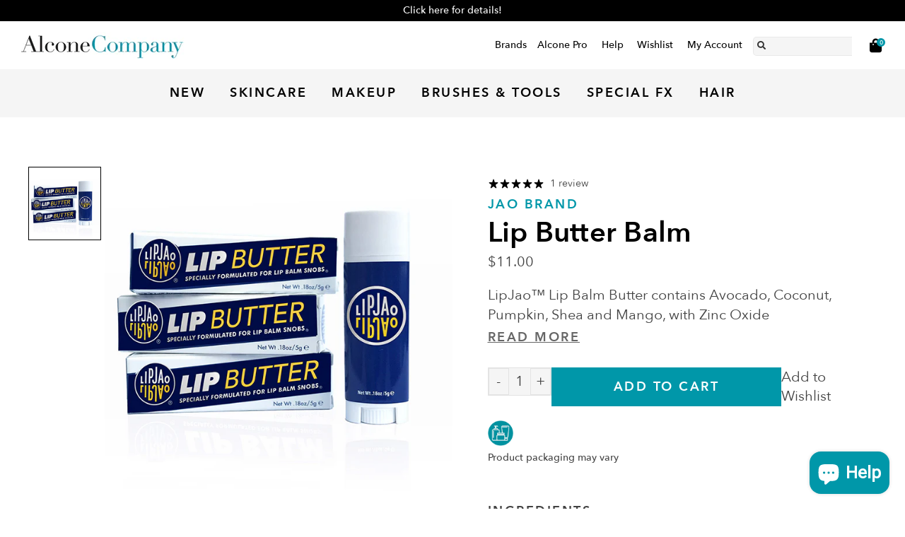

--- FILE ---
content_type: text/html; charset=utf-8
request_url: https://alconemakeup.com/products/jao-lip-balm
body_size: 43478
content:

<!doctype html>
<html class="no-js supports-no-cookies html-template-product" lang="en">
    <head>
        <script id="pandectes-rules">   /* PANDECTES-GDPR: DO NOT MODIFY AUTO GENERATED CODE OF THIS SCRIPT */      window.PandectesSettings = {"store":{"id":57110495429,"plan":"plus","theme":"Live","primaryLocale":"en","adminMode":false,"headless":false,"storefrontRootDomain":"","checkoutRootDomain":"","storefrontAccessToken":""},"tsPublished":1766156791,"declaration":{"showPurpose":false,"showProvider":false,"declIntroText":"We use cookies to optimize website functionality, analyze the performance, and provide personalized experience to you. Some cookies are essential to make the website operate and function correctly. Those cookies cannot be disabled. In this window you can manage your preference of cookies.","showDateGenerated":true},"language":{"unpublished":[],"languageMode":"Single","fallbackLanguage":"en","languageDetection":"browser","languagesSupported":[]},"texts":{"managed":{"headerText":{"en":"We respect your privacy"},"consentText":{"en":"This website uses cookies to ensure you get the best experience."},"linkText":{"en":"Learn more"},"imprintText":{"en":"Imprint"},"googleLinkText":{"en":"Google's Privacy Terms"},"allowButtonText":{"en":"Accept"},"denyButtonText":{"en":"Decline"},"dismissButtonText":{"en":"Ok"},"leaveSiteButtonText":{"en":"Leave this site"},"preferencesButtonText":{"en":"Preferences"},"cookiePolicyText":{"en":"Cookie policy"},"preferencesPopupTitleText":{"en":"Manage consent preferences"},"preferencesPopupIntroText":{"en":"We use cookies to optimize website functionality, analyze the performance, and provide personalized experience to you. Some cookies are essential to make the website operate and function correctly. Those cookies cannot be disabled. In this window you can manage your preference of cookies."},"preferencesPopupSaveButtonText":{"en":"Save preferences"},"preferencesPopupCloseButtonText":{"en":"Close"},"preferencesPopupAcceptAllButtonText":{"en":"Accept all"},"preferencesPopupRejectAllButtonText":{"en":"Reject all"},"cookiesDetailsText":{"en":"Cookies details"},"preferencesPopupAlwaysAllowedText":{"en":"Always allowed"},"accessSectionParagraphText":{"en":"You have the right to request access to your data at any time."},"accessSectionTitleText":{"en":"Data portability"},"accessSectionAccountInfoActionText":{"en":"Personal data"},"accessSectionDownloadReportActionText":{"en":"Request export"},"accessSectionGDPRRequestsActionText":{"en":"Data subject requests"},"accessSectionOrdersRecordsActionText":{"en":"Orders"},"rectificationSectionParagraphText":{"en":"You have the right to request your data to be updated whenever you think it is appropriate."},"rectificationSectionTitleText":{"en":"Data Rectification"},"rectificationCommentPlaceholder":{"en":"Describe what you want to be updated"},"rectificationCommentValidationError":{"en":"Comment is required"},"rectificationSectionEditAccountActionText":{"en":"Request an update"},"erasureSectionTitleText":{"en":"Right to be forgotten"},"erasureSectionParagraphText":{"en":"You have the right to ask all your data to be erased. After that, you will no longer be able to access your account."},"erasureSectionRequestDeletionActionText":{"en":"Request personal data deletion"},"consentDate":{"en":"Consent date"},"consentId":{"en":"Consent ID"},"consentSectionChangeConsentActionText":{"en":"Change consent preference"},"consentSectionConsentedText":{"en":"You consented to the cookies policy of this website on"},"consentSectionNoConsentText":{"en":"You have not consented to the cookies policy of this website."},"consentSectionTitleText":{"en":"Your cookie consent"},"consentStatus":{"en":"Consent preference"},"confirmationFailureMessage":{"en":"Your request was not verified. Please try again and if problem persists, contact store owner for assistance"},"confirmationFailureTitle":{"en":"A problem occurred"},"confirmationSuccessMessage":{"en":"We will soon get back to you as to your request."},"confirmationSuccessTitle":{"en":"Your request is verified"},"guestsSupportEmailFailureMessage":{"en":"Your request was not submitted. Please try again and if problem persists, contact store owner for assistance."},"guestsSupportEmailFailureTitle":{"en":"A problem occurred"},"guestsSupportEmailPlaceholder":{"en":"E-mail address"},"guestsSupportEmailSuccessMessage":{"en":"If you are registered as a customer of this store, you will soon receive an email with instructions on how to proceed."},"guestsSupportEmailSuccessTitle":{"en":"Thank you for your request"},"guestsSupportEmailValidationError":{"en":"Email is not valid"},"guestsSupportInfoText":{"en":"Please login with your customer account to further proceed."},"submitButton":{"en":"Submit"},"submittingButton":{"en":"Submitting..."},"cancelButton":{"en":"Cancel"},"declIntroText":{"en":"We use cookies to optimize website functionality, analyze the performance, and provide personalized experience to you. Some cookies are essential to make the website operate and function correctly. Those cookies cannot be disabled. In this window you can manage your preference of cookies."},"declName":{"en":"Name"},"declPurpose":{"en":"Purpose"},"declType":{"en":"Type"},"declRetention":{"en":"Retention"},"declProvider":{"en":"Provider"},"declFirstParty":{"en":"First-party"},"declThirdParty":{"en":"Third-party"},"declSeconds":{"en":"seconds"},"declMinutes":{"en":"minutes"},"declHours":{"en":"hours"},"declDays":{"en":"days"},"declWeeks":{"en":"week(s)"},"declMonths":{"en":"months"},"declYears":{"en":"years"},"declSession":{"en":"Session"},"declDomain":{"en":"Domain"},"declPath":{"en":"Path"}},"categories":{"strictlyNecessaryCookiesTitleText":{"en":"Strictly necessary cookies"},"strictlyNecessaryCookiesDescriptionText":{"en":"These cookies are essential in order to enable you to move around the website and use its features, such as accessing secure areas of the website. The website cannot function properly without these cookies."},"functionalityCookiesTitleText":{"en":"Functional cookies"},"functionalityCookiesDescriptionText":{"en":"These cookies enable the site to provide enhanced functionality and personalisation. They may be set by us or by third party providers whose services we have added to our pages. If you do not allow these cookies then some or all of these services may not function properly."},"performanceCookiesTitleText":{"en":"Performance cookies"},"performanceCookiesDescriptionText":{"en":"These cookies enable us to monitor and improve the performance of our website. For example, they allow us to count visits, identify traffic sources and see which parts of the site are most popular."},"targetingCookiesTitleText":{"en":"Targeting cookies"},"targetingCookiesDescriptionText":{"en":"These cookies may be set through our site by our advertising partners. They may be used by those companies to build a profile of your interests and show you relevant adverts on other sites.    They do not store directly personal information, but are based on uniquely identifying your browser and internet device. If you do not allow these cookies, you will experience less targeted advertising."},"unclassifiedCookiesTitleText":{"en":"Unclassified cookies"},"unclassifiedCookiesDescriptionText":{"en":"Unclassified cookies are cookies that we are in the process of classifying, together with the providers of individual cookies."}},"auto":{}},"library":{"previewMode":false,"fadeInTimeout":0,"defaultBlocked":7,"showLink":true,"showImprintLink":false,"showGoogleLink":false,"enabled":true,"cookie":{"expiryDays":365,"secure":true,"domain":""},"dismissOnScroll":false,"dismissOnWindowClick":false,"dismissOnTimeout":false,"palette":{"popup":{"background":"#FFFFFF","backgroundForCalculations":{"a":1,"b":255,"g":255,"r":255},"text":"#404040"},"button":{"background":"transparent","backgroundForCalculations":{"a":1,"b":255,"g":255,"r":255},"text":"#ED1259","textForCalculation":{"a":1,"b":89,"g":18,"r":237},"border":"#ED1259"}},"content":{"href":"https://alcone-company.myshopify.com/policies/privacy-policy","imprintHref":"/","close":"&#10005;","target":"","logo":"<img class=\"cc-banner-logo\" style=\"max-height: 40px;\" src=\"https://cdn.shopify.com/s/files/1/0571/1049/5429/t/54/assets/pandectes-logo.png?v=1766156790\" alt=\"Cookie banner\" />"},"window":"<div role=\"dialog\" aria-label=\"{{header}}\" aria-describedby=\"cookieconsent:desc\" id=\"pandectes-banner\" class=\"cc-window-wrapper cc-popup-wrapper\"><div class=\"pd-cookie-banner-window cc-window {{classes}}\">{{children}}</div></div>","compliance":{"opt-both":"<div class=\"cc-compliance cc-highlight\">{{deny}}{{allow}}</div>"},"type":"opt-both","layouts":{"basic":"{{logo}}{{messagelink}}{{compliance}}{{close}}"},"position":"popup","theme":"wired","revokable":false,"animateRevokable":false,"revokableReset":false,"revokableLogoUrl":"https://cdn.shopify.com/s/files/1/0571/1049/5429/t/54/assets/pandectes-reopen-logo.png?v=1766156791","revokablePlacement":"bottom-left","revokableMarginHorizontal":15,"revokableMarginVertical":15,"static":false,"autoAttach":true,"hasTransition":true,"blacklistPage":[""],"elements":{"close":"<button aria-label=\"Close\" type=\"button\" class=\"cc-close\">{{close}}</button>","dismiss":"<button type=\"button\" class=\"cc-btn cc-btn-decision cc-dismiss\">{{dismiss}}</button>","allow":"<button type=\"button\" class=\"cc-btn cc-btn-decision cc-allow\">{{allow}}</button>","deny":"<button type=\"button\" class=\"cc-btn cc-btn-decision cc-deny\">{{deny}}</button>","preferences":"<button type=\"button\" class=\"cc-btn cc-settings\" aria-controls=\"pd-cp-preferences\" onclick=\"Pandectes.fn.openPreferences()\">{{preferences}}</button>"}},"geolocation":{"auOnly":false,"brOnly":false,"caOnly":false,"chOnly":false,"euOnly":false,"jpOnly":false,"nzOnly":false,"thOnly":false,"zaOnly":false,"canadaOnly":false,"canadaLaw25":false,"canadaPipeda":false,"globalVisibility":true},"dsr":{"guestsSupport":false,"accessSectionDownloadReportAuto":false},"banner":{"resetTs":1720782939,"extraCss":"        .cc-banner-logo {max-width: 24em!important;}    @media(min-width: 768px) {.cc-window.cc-floating{max-width: 24em!important;width: 24em!important;}}    .cc-message, .pd-cookie-banner-window .cc-header, .cc-logo {text-align: left}    .cc-window-wrapper{z-index: 2147483647;-webkit-transition: opacity 1s ease;  transition: opacity 1s ease;}    .cc-window{z-index: 2147483647;font-family: inherit;}    .pd-cookie-banner-window .cc-header{font-family: inherit;}    .pd-cp-ui{font-family: inherit; background-color: #FFFFFF;color:#404040;}    button.pd-cp-btn, a.pd-cp-btn{}    input + .pd-cp-preferences-slider{background-color: rgba(64, 64, 64, 0.3)}    .pd-cp-scrolling-section::-webkit-scrollbar{background-color: rgba(64, 64, 64, 0.3)}    input:checked + .pd-cp-preferences-slider{background-color: rgba(64, 64, 64, 1)}    .pd-cp-scrolling-section::-webkit-scrollbar-thumb {background-color: rgba(64, 64, 64, 1)}    .pd-cp-ui-close{color:#404040;}    .pd-cp-preferences-slider:before{background-color: #FFFFFF}    .pd-cp-title:before {border-color: #404040!important}    .pd-cp-preferences-slider{background-color:#404040}    .pd-cp-toggle{color:#404040!important}    @media(max-width:699px) {.pd-cp-ui-close-top svg {fill: #404040}}    .pd-cp-toggle:hover,.pd-cp-toggle:visited,.pd-cp-toggle:active{color:#404040!important}    .pd-cookie-banner-window {box-shadow: 0 0 18px rgb(0 0 0 / 20%);}  .pd-cookie-banner-window .cc-highlight .cc-btn.cc-btn-decision.cc-allow {    border-color: #0097A9;    background: #0097A9;    color: #000000;    font-weight: 400;}.pd-cookie-banner-window .cc-highlight .cc-btn.cc-btn-decision.cc-deny {    border-color: #ED1259;    background: #ED1259;    color: #000000;    font-weight: 400;}","customJavascript":{"useButtons":true},"showPoweredBy":false,"logoHeight":40,"revokableTrigger":false,"hybridStrict":false,"cookiesBlockedByDefault":"7","isActive":true,"implicitSavePreferences":false,"cookieIcon":false,"blockBots":false,"showCookiesDetails":false,"hasTransition":true,"blockingPage":false,"showOnlyLandingPage":false,"leaveSiteUrl":"https://www.google.com","linkRespectStoreLang":false},"cookies":{"0":[{"name":"keep_alive","type":"http","domain":"alconemakeup.com","path":"/","provider":"Shopify","firstParty":true,"retention":"30 minute(s)","session":false,"expires":30,"unit":"declMinutes","purpose":{"en":"Used in connection with buyer localization."}},{"name":"localization","type":"http","domain":"alconemakeup.com","path":"/","provider":"Shopify","firstParty":true,"retention":"1 year(s)","session":false,"expires":1,"unit":"declYears","purpose":{"en":"Shopify store localization"}},{"name":"_tracking_consent","type":"http","domain":".alconemakeup.com","path":"/","provider":"Shopify","firstParty":true,"retention":"1 year(s)","session":false,"expires":1,"unit":"declYears","purpose":{"en":"Tracking preferences."}},{"name":"_cmp_a","type":"http","domain":".alconemakeup.com","path":"/","provider":"Shopify","firstParty":true,"retention":"1 day(s)","session":false,"expires":1,"unit":"declDays","purpose":{"en":"Used for managing customer privacy settings."}},{"name":"secure_customer_sig","type":"http","domain":"alconemakeup.com","path":"/","provider":"Shopify","firstParty":true,"retention":"1 year(s)","session":false,"expires":1,"unit":"declYears","purpose":{"en":"Used in connection with customer login."}},{"name":"cart_currency","type":"http","domain":"alconemakeup.com","path":"/","provider":"Shopify","firstParty":true,"retention":"2 ","session":false,"expires":2,"unit":"declSession","purpose":{"en":"The cookie is necessary for the secure checkout and payment function on the website. This function is provided by shopify.com."}},{"name":"shopify_pay_redirect","type":"http","domain":"alconemakeup.com","path":"/","provider":"Shopify","firstParty":true,"retention":"1 hour(s)","session":false,"expires":1,"unit":"declHours","purpose":{"en":"The cookie is necessary for the secure checkout and payment function on the website. This function is provided by shopify.com."}},{"name":"_shopify_essential","type":"http","domain":"alconemakeup.com","path":"/","provider":"Shopify","firstParty":true,"retention":"1 year(s)","session":false,"expires":1,"unit":"declYears","purpose":{"en":"Used on the accounts page."}},{"name":"wpm-test-cookie","type":"http","domain":"alconemakeup.com","path":"/","provider":"Shopify","firstParty":true,"retention":"Session","session":true,"expires":1,"unit":"declSeconds","purpose":{"en":"Used to ensure our systems are working correctly."}},{"name":"wpm-test-cookie","type":"http","domain":"com","path":"/","provider":"Unknown","firstParty":false,"retention":"Session","session":true,"expires":1,"unit":"declSeconds","purpose":{"en":"Used to ensure our systems are working correctly."}}],"1":[{"name":"_hjSessionUser_3197441","type":"http","domain":".alconemakeup.com","path":"/","provider":"Hotjar","firstParty":true,"retention":"1 year(s)","session":false,"expires":1,"unit":"declYears","purpose":{"en":""}},{"name":"_hjSession_3197441","type":"http","domain":".alconemakeup.com","path":"/","provider":"Hotjar","firstParty":true,"retention":"30 minute(s)","session":false,"expires":30,"unit":"declMinutes","purpose":{"en":""}}],"2":[{"name":"_shopify_y","type":"http","domain":".alconemakeup.com","path":"/","provider":"Shopify","firstParty":true,"retention":"1 year(s)","session":false,"expires":1,"unit":"declYears","purpose":{"en":"Shopify analytics."}},{"name":"_orig_referrer","type":"http","domain":".alconemakeup.com","path":"/","provider":"Shopify","firstParty":true,"retention":"2 ","session":false,"expires":2,"unit":"declSession","purpose":{"en":"Tracks landing pages."}},{"name":"_landing_page","type":"http","domain":".alconemakeup.com","path":"/","provider":"Shopify","firstParty":true,"retention":"2 ","session":false,"expires":2,"unit":"declSession","purpose":{"en":"Tracks landing pages."}},{"name":"_shopify_s","type":"http","domain":".alconemakeup.com","path":"/","provider":"Shopify","firstParty":true,"retention":"30 minute(s)","session":false,"expires":30,"unit":"declMinutes","purpose":{"en":"Shopify analytics."}},{"name":"_shopify_sa_t","type":"http","domain":".alconemakeup.com","path":"/","provider":"Shopify","firstParty":true,"retention":"30 minute(s)","session":false,"expires":30,"unit":"declMinutes","purpose":{"en":"Shopify analytics relating to marketing & referrals."}},{"name":"_shopify_sa_p","type":"http","domain":".alconemakeup.com","path":"/","provider":"Shopify","firstParty":true,"retention":"30 minute(s)","session":false,"expires":30,"unit":"declMinutes","purpose":{"en":"Shopify analytics relating to marketing & referrals."}},{"name":"_ga","type":"http","domain":".alconemakeup.com","path":"/","provider":"Google","firstParty":true,"retention":"1 year(s)","session":false,"expires":1,"unit":"declYears","purpose":{"en":"Cookie is set by Google Analytics with unknown functionality"}},{"name":"_gid","type":"http","domain":".alconemakeup.com","path":"/","provider":"Google","firstParty":true,"retention":"1 day(s)","session":false,"expires":1,"unit":"declDays","purpose":{"en":"Cookie is placed by Google Analytics to count and track pageviews."}},{"name":"_shopify_s","type":"http","domain":"com","path":"/","provider":"Shopify","firstParty":false,"retention":"Session","session":true,"expires":1,"unit":"declSeconds","purpose":{"en":"Shopify analytics."}},{"name":"_gat","type":"http","domain":".alconemakeup.com","path":"/","provider":"Google","firstParty":true,"retention":"1 minute(s)","session":false,"expires":1,"unit":"declMinutes","purpose":{"en":"Cookie is placed by Google Analytics to filter requests from bots."}},{"name":"_ga_20D2GMDTBX","type":"http","domain":".alconemakeup.com","path":"/","provider":"Google","firstParty":true,"retention":"1 year(s)","session":false,"expires":1,"unit":"declYears","purpose":{"en":""}}],"4":[{"name":"__kla_id","type":"http","domain":"alconemakeup.com","path":"/","provider":"Klaviyo","firstParty":true,"retention":"1 year(s)","session":false,"expires":1,"unit":"declYears","purpose":{"en":"Tracks when someone clicks through a Klaviyo email to your website."}},{"name":"_fbp","type":"http","domain":".alconemakeup.com","path":"/","provider":"Facebook","firstParty":true,"retention":"3 month(s)","session":false,"expires":3,"unit":"declMonths","purpose":{"en":"Cookie is placed by Facebook to track visits across websites."}}],"8":[]},"blocker":{"isActive":false,"googleConsentMode":{"id":"","analyticsId":"","adwordsId":"","isActive":false,"adStorageCategory":4,"analyticsStorageCategory":2,"personalizationStorageCategory":1,"functionalityStorageCategory":1,"customEvent":false,"securityStorageCategory":0,"redactData":false,"urlPassthrough":false,"dataLayerProperty":"dataLayer","waitForUpdate":0,"useNativeChannel":false},"facebookPixel":{"id":"","isActive":false,"ldu":false},"microsoft":{},"rakuten":{"isActive":false,"cmp":false,"ccpa":false},"klaviyoIsActive":false,"gpcIsActive":false,"clarity":{},"defaultBlocked":7,"patterns":{"whiteList":[],"blackList":{"1":[],"2":[],"4":[],"8":[]},"iframesWhiteList":[],"iframesBlackList":{"1":[],"2":[],"4":[],"8":[]},"beaconsWhiteList":[],"beaconsBlackList":{"1":[],"2":[],"4":[],"8":[]}}}}      !function(){"use strict";window.PandectesRules=window.PandectesRules||{},window.PandectesRules.manualBlacklist={1:[],2:[],4:[]},window.PandectesRules.blacklistedIFrames={1:[],2:[],4:[]},window.PandectesRules.blacklistedCss={1:[],2:[],4:[]},window.PandectesRules.blacklistedBeacons={1:[],2:[],4:[]};const e="javascript/blocked",t=["US-CA","US-VA","US-CT","US-UT","US-CO","US-MT","US-TX","US-OR","US-IA","US-NE","US-NH","US-DE","US-NJ","US-TN","US-MN"],n=["AT","BE","BG","HR","CY","CZ","DK","EE","FI","FR","DE","GR","HU","IE","IT","LV","LT","LU","MT","NL","PL","PT","RO","SK","SI","ES","SE","GB","LI","NO","IS"];function a(e){return new RegExp(e.replace(/[/\\.+?$()]/g,"\\$&").replace("*","(.*)"))}const o=(e,t="log")=>{new URLSearchParams(window.location.search).get("log")&&console[t](`PandectesRules: ${e}`)};function s(e){const t=document.createElement("script");t.async=!0,t.src=e,document.head.appendChild(t)}const r=window.PandectesRulesSettings||window.PandectesSettings,i=function(){if(void 0!==window.dataLayer&&Array.isArray(window.dataLayer)){if(window.dataLayer.some((e=>"pandectes_full_scan"===e.event)))return!0}return!1}(),c=((e="_pandectes_gdpr")=>{const t=("; "+document.cookie).split("; "+e+"=");let n;if(t.length<2)n={};else{const e=t.pop().split(";");n=window.atob(e.shift())}const a=(e=>{try{return JSON.parse(e)}catch(e){return!1}})(n);return!1!==a?a:n})(),{banner:{isActive:d},blocker:{defaultBlocked:l,patterns:u}}=r,g=c&&null!==c.preferences&&void 0!==c.preferences?c.preferences:null,p=i?0:d?null===g?l:g:0,f={1:!(1&p),2:!(2&p),4:!(4&p)},{blackList:h,whiteList:w,iframesBlackList:y,iframesWhiteList:m,beaconsBlackList:b,beaconsWhiteList:_}=u,k={blackList:[],whiteList:[],iframesBlackList:{1:[],2:[],4:[],8:[]},iframesWhiteList:[],beaconsBlackList:{1:[],2:[],4:[],8:[]},beaconsWhiteList:[]};[1,2,4].map((e=>{f[e]||(k.blackList.push(...h[e].length?h[e].map(a):[]),k.iframesBlackList[e]=y[e].length?y[e].map(a):[],k.beaconsBlackList[e]=b[e].length?b[e].map(a):[])})),k.whiteList=w.length?w.map(a):[],k.iframesWhiteList=m.length?m.map(a):[],k.beaconsWhiteList=_.length?_.map(a):[];const v={scripts:[],iframes:{1:[],2:[],4:[]},beacons:{1:[],2:[],4:[]},css:{1:[],2:[],4:[]}},L=(t,n)=>t&&(!n||n!==e)&&(!k.blackList||k.blackList.some((e=>e.test(t))))&&(!k.whiteList||k.whiteList.every((e=>!e.test(t)))),S=(e,t)=>{const n=k.iframesBlackList[t],a=k.iframesWhiteList;return e&&(!n||n.some((t=>t.test(e))))&&(!a||a.every((t=>!t.test(e))))},C=(e,t)=>{const n=k.beaconsBlackList[t],a=k.beaconsWhiteList;return e&&(!n||n.some((t=>t.test(e))))&&(!a||a.every((t=>!t.test(e))))},A=new MutationObserver((e=>{for(let t=0;t<e.length;t++){const{addedNodes:n}=e[t];for(let e=0;e<n.length;e++){const t=n[e],a=t.dataset&&t.dataset.cookiecategory;if(1===t.nodeType&&"LINK"===t.tagName){const e=t.dataset&&t.dataset.href;if(e&&a)switch(a){case"functionality":case"C0001":v.css[1].push(e);break;case"performance":case"C0002":v.css[2].push(e);break;case"targeting":case"C0003":v.css[4].push(e)}}}}}));var P=new MutationObserver((t=>{for(let n=0;n<t.length;n++){const{addedNodes:a}=t[n];for(let t=0;t<a.length;t++){const n=a[t],s=n.src||n.dataset&&n.dataset.src,r=n.dataset&&n.dataset.cookiecategory;if(1===n.nodeType&&"IFRAME"===n.tagName){if(s){let e=!1;S(s,1)||"functionality"===r||"C0001"===r?(e=!0,v.iframes[1].push(s)):S(s,2)||"performance"===r||"C0002"===r?(e=!0,v.iframes[2].push(s)):(S(s,4)||"targeting"===r||"C0003"===r)&&(e=!0,v.iframes[4].push(s)),e&&(n.removeAttribute("src"),n.setAttribute("data-src",s))}}else if(1===n.nodeType&&"IMG"===n.tagName){if(s){let e=!1;C(s,1)?(e=!0,v.beacons[1].push(s)):C(s,2)?(e=!0,v.beacons[2].push(s)):C(s,4)&&(e=!0,v.beacons[4].push(s)),e&&(n.removeAttribute("src"),n.setAttribute("data-src",s))}}else if(1===n.nodeType&&"SCRIPT"===n.tagName){const t=n.type;let a=!1;if(L(s,t)?(o(`rule blocked: ${s}`),a=!0):s&&r?o(`manually blocked @ ${r}: ${s}`):r&&o(`manually blocked @ ${r}: inline code`),a){v.scripts.push([n,t]),n.type=e;const a=function(t){n.getAttribute("type")===e&&t.preventDefault(),n.removeEventListener("beforescriptexecute",a)};n.addEventListener("beforescriptexecute",a),n.parentElement&&n.parentElement.removeChild(n)}}}}}));const $=document.createElement,E={src:Object.getOwnPropertyDescriptor(HTMLScriptElement.prototype,"src"),type:Object.getOwnPropertyDescriptor(HTMLScriptElement.prototype,"type")};window.PandectesRules.unblockCss=e=>{const t=v.css[e]||[];t.length&&o(`Unblocking CSS for ${e}`),t.forEach((e=>{const t=document.querySelector(`link[data-href^="${e}"]`);t.removeAttribute("data-href"),t.href=e})),v.css[e]=[]},window.PandectesRules.unblockIFrames=e=>{const t=v.iframes[e]||[];t.length&&o(`Unblocking IFrames for ${e}`),k.iframesBlackList[e]=[],t.forEach((e=>{const t=document.querySelector(`iframe[data-src^="${e}"]`);t.removeAttribute("data-src"),t.src=e})),v.iframes[e]=[]},window.PandectesRules.unblockBeacons=e=>{const t=v.beacons[e]||[];t.length&&o(`Unblocking Beacons for ${e}`),k.beaconsBlackList[e]=[],t.forEach((e=>{const t=document.querySelector(`img[data-src^="${e}"]`);t.removeAttribute("data-src"),t.src=e})),v.beacons[e]=[]},window.PandectesRules.unblockInlineScripts=function(e){const t=1===e?"functionality":2===e?"performance":"targeting",n=document.querySelectorAll(`script[type="javascript/blocked"][data-cookiecategory="${t}"]`);o(`unblockInlineScripts: ${n.length} in ${t}`),n.forEach((function(e){const t=document.createElement("script");t.type="text/javascript",e.hasAttribute("src")?t.src=e.getAttribute("src"):t.textContent=e.textContent,document.head.appendChild(t),e.parentNode.removeChild(e)}))},window.PandectesRules.unblockInlineCss=function(e){const t=1===e?"functionality":2===e?"performance":"targeting",n=document.querySelectorAll(`link[data-cookiecategory="${t}"]`);o(`unblockInlineCss: ${n.length} in ${t}`),n.forEach((function(e){e.href=e.getAttribute("data-href")}))},window.PandectesRules.unblock=function(e){e.length<1?(k.blackList=[],k.whiteList=[],k.iframesBlackList=[],k.iframesWhiteList=[]):(k.blackList&&(k.blackList=k.blackList.filter((t=>e.every((e=>"string"==typeof e?!t.test(e):e instanceof RegExp?t.toString()!==e.toString():void 0))))),k.whiteList&&(k.whiteList=[...k.whiteList,...e.map((e=>{if("string"==typeof e){const t=".*"+a(e)+".*";if(k.whiteList.every((e=>e.toString()!==t.toString())))return new RegExp(t)}else if(e instanceof RegExp&&k.whiteList.every((t=>t.toString()!==e.toString())))return e;return null})).filter(Boolean)]));let t=0;[...v.scripts].forEach((([e,n],a)=>{if(function(e){const t=e.getAttribute("src");return k.blackList&&k.blackList.every((e=>!e.test(t)))||k.whiteList&&k.whiteList.some((e=>e.test(t)))}(e)){const o=document.createElement("script");for(let t=0;t<e.attributes.length;t++){let n=e.attributes[t];"src"!==n.name&&"type"!==n.name&&o.setAttribute(n.name,e.attributes[t].value)}o.setAttribute("src",e.src),o.setAttribute("type",n||"application/javascript"),document.head.appendChild(o),v.scripts.splice(a-t,1),t++}})),0==k.blackList.length&&0===k.iframesBlackList[1].length&&0===k.iframesBlackList[2].length&&0===k.iframesBlackList[4].length&&0===k.beaconsBlackList[1].length&&0===k.beaconsBlackList[2].length&&0===k.beaconsBlackList[4].length&&(o("Disconnecting observers"),P.disconnect(),A.disconnect())};const{store:{adminMode:T,headless:B,storefrontRootDomain:R,checkoutRootDomain:I,storefrontAccessToken:O},banner:{isActive:N},blocker:U}=r,{defaultBlocked:D}=U;N&&function(e){if(window.Shopify&&window.Shopify.customerPrivacy)return void e();let t=null;window.Shopify&&window.Shopify.loadFeatures&&window.Shopify.trackingConsent?e():t=setInterval((()=>{window.Shopify&&window.Shopify.loadFeatures&&(clearInterval(t),window.Shopify.loadFeatures([{name:"consent-tracking-api",version:"0.1"}],(t=>{t?o("Shopify.customerPrivacy API - failed to load"):(o(`shouldShowBanner() -> ${window.Shopify.trackingConsent.shouldShowBanner()} | saleOfDataRegion() -> ${window.Shopify.trackingConsent.saleOfDataRegion()}`),e())})))}),10)}((()=>{!function(){const e=window.Shopify.trackingConsent;if(!1!==e.shouldShowBanner()||null!==g||7!==D)try{const t=T&&!(window.Shopify&&window.Shopify.AdminBarInjector);let n={preferences:!(1&p)||i||t,analytics:!(2&p)||i||t,marketing:!(4&p)||i||t};B&&(n.headlessStorefront=!0,n.storefrontRootDomain=R?.length?R:window.location.hostname,n.checkoutRootDomain=I?.length?I:`checkout.${window.location.hostname}`,n.storefrontAccessToken=O?.length?O:""),e.firstPartyMarketingAllowed()===n.marketing&&e.analyticsProcessingAllowed()===n.analytics&&e.preferencesProcessingAllowed()===n.preferences||e.setTrackingConsent(n,(function(e){e&&e.error?o("Shopify.customerPrivacy API - failed to setTrackingConsent"):o(`setTrackingConsent(${JSON.stringify(n)})`)}))}catch(e){o("Shopify.customerPrivacy API - exception")}}(),function(){if(B){const e=window.Shopify.trackingConsent,t=e.currentVisitorConsent();if(navigator.globalPrivacyControl&&""===t.sale_of_data){const t={sale_of_data:!1,headlessStorefront:!0};t.storefrontRootDomain=R?.length?R:window.location.hostname,t.checkoutRootDomain=I?.length?I:`checkout.${window.location.hostname}`,t.storefrontAccessToken=O?.length?O:"",e.setTrackingConsent(t,(function(e){e&&e.error?o(`Shopify.customerPrivacy API - failed to setTrackingConsent({${JSON.stringify(t)})`):o(`setTrackingConsent(${JSON.stringify(t)})`)}))}}}()}));const M="[Pandectes :: Google Consent Mode debug]:";function j(...e){const t=e[0],n=e[1],a=e[2];if("consent"!==t)return"config"===t?"config":void 0;const{ad_storage:o,ad_user_data:s,ad_personalization:r,functionality_storage:i,analytics_storage:c,personalization_storage:d,security_storage:l}=a,u={Command:t,Mode:n,ad_storage:o,ad_user_data:s,ad_personalization:r,functionality_storage:i,analytics_storage:c,personalization_storage:d,security_storage:l};return console.table(u),"default"===n&&("denied"===o&&"denied"===s&&"denied"===r&&"denied"===i&&"denied"===c&&"denied"===d||console.warn(`${M} all types in a "default" command should be set to "denied" except for security_storage that should be set to "granted"`)),n}let z=!1,x=!1;function q(e){e&&("default"===e?(z=!0,x&&console.warn(`${M} "default" command was sent but there was already an "update" command before it.`)):"update"===e?(x=!0,z||console.warn(`${M} "update" command was sent but there was no "default" command before it.`)):"config"===e&&(z||console.warn(`${M} a tag read consent state before a "default" command was sent.`)))}const{banner:{isActive:F,hybridStrict:W},geolocation:{caOnly:H=!1,euOnly:G=!1,brOnly:J=!1,jpOnly:V=!1,thOnly:K=!1,chOnly:Z=!1,zaOnly:Y=!1,canadaOnly:X=!1,globalVisibility:Q=!0},blocker:{defaultBlocked:ee=7,googleConsentMode:{isActive:te,onlyGtm:ne=!1,id:ae="",analyticsId:oe="",adwordsId:se="",redactData:re,urlPassthrough:ie,adStorageCategory:ce,analyticsStorageCategory:de,functionalityStorageCategory:le,personalizationStorageCategory:ue,securityStorageCategory:ge,dataLayerProperty:pe="dataLayer",waitForUpdate:fe=0,useNativeChannel:he=!1,debugMode:we=!1}}}=r;function ye(){window[pe].push(arguments)}window[pe]=window[pe]||[];const me={hasInitialized:!1,useNativeChannel:!1,ads_data_redaction:!1,url_passthrough:!1,data_layer_property:"dataLayer",storage:{ad_storage:"granted",ad_user_data:"granted",ad_personalization:"granted",analytics_storage:"granted",functionality_storage:"granted",personalization_storage:"granted",security_storage:"granted"}};if(F&&te)if(we&&(be=pe||"dataLayer",window[be].forEach((e=>{q(j(...e))})),window[be].push=function(...e){return q(j(...e[0])),Array.prototype.push.apply(this,e)}),ne){const e="https://www.googletagmanager.com";if(ae.length){const t=ae.split(",");window[me.data_layer_property].push({"gtm.start":(new Date).getTime(),event:"gtm.js"});for(let n=0;n<t.length;n++){const a="dataLayer"!==me.data_layer_property?`&l=${me.data_layer_property}`:"";s(`${e}/gtm.js?id=${t[n].trim()}${a}`)}}}else{const e=0===(ee&ce)?"granted":"denied",a=0===(ee&de)?"granted":"denied",o=0===(ee&le)?"granted":"denied",r=0===(ee&ue)?"granted":"denied",i=0===(ee&ge)?"granted":"denied";me.hasInitialized=!0,me.useNativeChannel=he,me.url_passthrough=ie,me.ads_data_redaction="denied"===e&&re,me.storage.ad_storage=e,me.storage.ad_user_data=e,me.storage.ad_personalization=e,me.storage.analytics_storage=a,me.storage.functionality_storage=o,me.storage.personalization_storage=r,me.storage.security_storage=i,me.data_layer_property=pe||"dataLayer",ye("set","developer_id.dMTZkMj",!0),me.ads_data_redaction&&ye("set","ads_data_redaction",me.ads_data_redaction),me.url_passthrough&&ye("set","url_passthrough",me.url_passthrough),function(){const e=p!==ee?{wait_for_update:fe||500}:fe?{wait_for_update:fe}:{};Q&&!W?ye("consent","default",{...me.storage,...e}):(ye("consent","default",{...me.storage,...e,region:[...G||W?n:[],...H&&!W?t:[],...J&&!W?["BR"]:[],...V&&!W?["JP"]:[],...!1===X||W?[]:["CA"],...K&&!W?["TH"]:[],...Z&&!W?["CH"]:[],...Y&&!W?["ZA"]:[]]}),ye("consent","default",{ad_storage:"granted",ad_user_data:"granted",ad_personalization:"granted",analytics_storage:"granted",functionality_storage:"granted",personalization_storage:"granted",security_storage:"granted",...e}));if(null!==g){const e=0===(p&ce)?"granted":"denied",t=0===(p&de)?"granted":"denied",n=0===(p&le)?"granted":"denied",a=0===(p&ue)?"granted":"denied",o=0===(p&ge)?"granted":"denied";me.storage.ad_storage=e,me.storage.ad_user_data=e,me.storage.ad_personalization=e,me.storage.analytics_storage=t,me.storage.functionality_storage=n,me.storage.personalization_storage=a,me.storage.security_storage=o,ye("consent","update",me.storage)}ye("js",new Date);const a="https://www.googletagmanager.com";if(ae.length){const e=ae.split(",");window[me.data_layer_property].push({"gtm.start":(new Date).getTime(),event:"gtm.js"});for(let t=0;t<e.length;t++){const n="dataLayer"!==me.data_layer_property?`&l=${me.data_layer_property}`:"";s(`${a}/gtm.js?id=${e[t].trim()}${n}`)}}if(oe.length){const e=oe.split(",");for(let t=0;t<e.length;t++){const n=e[t].trim();n.length&&(s(`${a}/gtag/js?id=${n}`),ye("config",n,{send_page_view:!1}))}}if(se.length){const e=se.split(",");for(let t=0;t<e.length;t++){const n=e[t].trim();n.length&&(s(`${a}/gtag/js?id=${n}`),ye("config",n,{allow_enhanced_conversions:!0}))}}}()}var be;const{blocker:{klaviyoIsActive:_e,googleConsentMode:{adStorageCategory:ke}}}=r;_e&&window.addEventListener("PandectesEvent_OnConsent",(function(e){const{preferences:t}=e.detail;if(null!=t){const e=0===(t&ke)?"granted":"denied";void 0!==window.klaviyo&&window.klaviyo.isIdentified()&&window.klaviyo.push(["identify",{ad_personalization:e,ad_user_data:e}])}}));const{banner:{revokableTrigger:ve}}=r;ve&&(window.onload=async()=>{for await(let e of((e,t=1e3,n=1e4)=>{const a=new WeakMap;return{async*[Symbol.asyncIterator](){const o=Date.now();for(;Date.now()-o<n;){const n=document.querySelectorAll(e);for(const e of n)a.has(e)||(a.set(e,!0),yield e);await new Promise((e=>setTimeout(e,t)))}}}})('a[href*="#reopenBanner"]'))e.onclick=e=>{e.preventDefault(),window.Pandectes.fn.revokeConsent()}});const{banner:{isActive:Le},blocker:{defaultBlocked:Se=7,microsoft:{isActive:Ce,uetTags:Ae,dataLayerProperty:Pe="uetq"}={isActive:!1,uetTags:"",dataLayerProperty:"uetq"},clarity:{isActive:$e,id:Ee}={isActive:!1,id:""}}}=r,Te={hasInitialized:!1,data_layer_property:"uetq",storage:{ad_storage:"granted"}};if(Le&&Ce){if(function(e,t,n){const a=new Date;a.setTime(a.getTime()+24*n*60*60*1e3);const o="expires="+a.toUTCString();document.cookie=`${e}=${t}; ${o}; path=/; secure; samesite=strict`}("_uetmsdns","0",365),Ae.length){const e=Ae.split(",");for(let t=0;t<e.length;t++)e[t].trim().length&&Me(e[t])}const e=4&Se?"denied":"granted";if(Te.hasInitialized=!0,Te.storage.ad_storage=e,window[Pe]=window[Pe]||[],window[Pe].push("consent","default",Te.storage),null!==g){const e=4&p?"denied":"granted";Te.storage.ad_storage=e,window[Pe].push("consent","update",Te.storage)}window.addEventListener("PandectesEvent_OnConsent",(e=>{["new","revoke"].includes(e.detail?.consentType)&&(4&e.detail?.preferences?window[Pe].push("consent","update",{ad_storage:"denied"}):window[Pe].push("consent","update",{ad_storage:"granted"}))}))}var Be,Re,Ie,Oe,Ne,Ue,De;function Me(e){const t=document.createElement("script");t.type="text/javascript",t.async=!0,t.src="//bat.bing.com/bat.js",t.onload=function(){const t={ti:e,cookieFlags:"SameSite=None;Secure"};t.q=window[Pe],window[Pe]=new UET(t),window[Pe].push("pageLoad")},document.head.appendChild(t)}$e&&Le&&(Ee.length&&(Be=window,Re=document,Oe="script",Ne=Ee,Be[Ie="clarity"]=Be[Ie]||function(){(Be[Ie].q=Be[Ie].q||[]).push(arguments)},(Ue=Re.createElement(Oe)).async=1,Ue.src="https://www.clarity.ms/tag/"+Ne,(De=Re.getElementsByTagName(Oe)[0]).parentNode.insertBefore(Ue,De)),window.addEventListener("PandectesEvent_OnConsent",(e=>{["new","revoke"].includes(e.detail?.consentType)&&"function"==typeof window.clarity&&(2&e.detail?.preferences?window.clarity("consent",!1):window.clarity("consent"))}))),window.PandectesRules.gcm=me;const{banner:{isActive:je},blocker:{isActive:ze}}=r;o(`Prefs: ${p} | Banner: ${je?"on":"off"} | Blocker: ${ze?"on":"off"}`);const xe=null===g&&/\/checkouts\//.test(window.location.pathname);0!==p&&!1===i&&ze&&!xe&&(o("Blocker will execute"),document.createElement=function(...t){if("script"!==t[0].toLowerCase())return $.bind?$.bind(document)(...t):$;const n=$.bind(document)(...t);try{Object.defineProperties(n,{src:{...E.src,set(t){L(t,n.type)&&E.type.set.call(this,e),E.src.set.call(this,t)}},type:{...E.type,get(){const t=E.type.get.call(this);return t===e||L(this.src,t)?null:t},set(t){const a=L(n.src,n.type)?e:t;E.type.set.call(this,a)}}}),n.setAttribute=function(t,a){if("type"===t){const t=L(n.src,n.type)?e:a;E.type.set.call(n,t)}else"src"===t?(L(a,n.type)&&E.type.set.call(n,e),E.src.set.call(n,a)):HTMLScriptElement.prototype.setAttribute.call(n,t,a)}}catch(e){console.warn("Yett: unable to prevent script execution for script src ",n.src,".\n",'A likely cause would be because you are using a third-party browser extension that monkey patches the "document.createElement" function.')}return n},P.observe(document.documentElement,{childList:!0,subtree:!0}),A.observe(document.documentElement,{childList:!0,subtree:!0}))}();
</script>
        
        <meta charset="utf-8">
<meta http-equiv="X-UA-Compatible" content="IE=edge">
<meta name="viewport" content="width=device-width, initial-scale=1.0, height=device-height, minimum-scale=1.0, user-scalable=0">
<meta name="theme-color" content="">

<link rel="canonical" href="https://alconemakeup.com/products/jao-lip-balm">

    
        <meta name="robots" content="index,follow">
    

    
        <link rel="shortcut icon" href="//alconemakeup.com/cdn/shop/files/favicon_32x32.png?v=1664461282" type="image/png">
    

    <title>
        Jao Brand Lip Butter Balm
 | Alcone Company</title>

    

<meta property="og:site_name" content="Alcone Company">
<meta property="og:url" content="https://alconemakeup.com/products/jao-lip-balm">
<meta property="og:title" content="Lip Butter Balm">
<meta property="og:type" content="product">
<meta property="og:description" content="LipJao™ Lip Balm Butter contains Avocado, Coconut, Pumpkin, Shea and Mango, with Zinc Oxide"><meta property="og:price:amount" content="11.00">
  <meta property="og:price:currency" content="USD"><meta property="og:image" content="https://alconemakeup.com/cdn/shop/files/sku_JAO-LJN-LipBalm_01_1024x1024.jpg?v=1685725299">
<meta name="description" content="LipJao™ Lip Balm Butter contains Avocado, Coconut, Pumpkin, Shea and Mango, with Zinc Oxide">
<meta name="twitter:site" content="@">
<meta name="twitter:card" content="summary_large_image">
<meta name="twitter:title" content="Lip Butter Balm">
<meta name="twitter:description" content="LipJao™ Lip Balm Butter contains Avocado, Coconut, Pumpkin, Shea and Mango, with Zinc Oxide">


<script>
    (function () {
        var root = document.documentElement;

        try {
            var vv = window.visualViewport;

            root.style.setProperty('--vh', (vv.height / 100) + 'px');
            root.style.setProperty('--vw', (vv.width / 100) + 'px');
            vv.addEventListener('resize', () => {
                root.style.setProperty('--vh', (vv.height / 100) + 'px');
                root.style.setProperty('--vw', (vv.width / 100) + 'px');
            });
        } catch (_) {
            // VisualViewport not supported, use `document.documentElement.clientHeight` instead
            root.style.setProperty('--vh', (root.clientHeight / 100) + 'px');
            root.style.setProperty('--vw', (root.clientWidth / 100) + 'px');
            window.addEventListener('resize', () => {
                root.style.setProperty('--vh', (root.clientHeight / 100) + 'px');
                root.style.setProperty('--vw', (root.clientWidth / 100) + 'px');
            });
        }
    })();
</script>


<style>
        :root {
            --black: #000000;
            --white: #ffffff;
        }
    </style>
<link rel="stylesheet" href="//alconemakeup.com/cdn/shop/t/54/assets/theme.css?v=18404846568537576041764686295" data-href="assets/theme.css" ><link rel="stylesheet" href="//alconemakeup.com/cdn/shop/t/54/assets/theme.633d76b8f3f461b3aa54.css?v=162990885390994516551742826152" data-href="assets/theme.633d76b8f3f461b3aa54.css" >

        
        <script>window.performance && window.performance.mark && window.performance.mark('shopify.content_for_header.start');</script><meta name="facebook-domain-verification" content="jzio3h21okd3ceh42ivfwg3ef6mguo">
<meta id="shopify-digital-wallet" name="shopify-digital-wallet" content="/57110495429/digital_wallets/dialog">
<meta name="shopify-checkout-api-token" content="f6341816f5e004848bd7c6855470ecb3">
<meta id="in-context-paypal-metadata" data-shop-id="57110495429" data-venmo-supported="false" data-environment="production" data-locale="en_US" data-paypal-v4="true" data-currency="USD">
<link rel="alternate" type="application/json+oembed" href="https://alconemakeup.com/products/jao-lip-balm.oembed">
<script async="async" src="/checkouts/internal/preloads.js?locale=en-US"></script>
<link rel="preconnect" href="https://shop.app" crossorigin="anonymous">
<script async="async" src="https://shop.app/checkouts/internal/preloads.js?locale=en-US&shop_id=57110495429" crossorigin="anonymous"></script>
<script id="apple-pay-shop-capabilities" type="application/json">{"shopId":57110495429,"countryCode":"US","currencyCode":"USD","merchantCapabilities":["supports3DS"],"merchantId":"gid:\/\/shopify\/Shop\/57110495429","merchantName":"Alcone Company","requiredBillingContactFields":["postalAddress","email"],"requiredShippingContactFields":["postalAddress","email"],"shippingType":"shipping","supportedNetworks":["visa","masterCard","amex","discover","elo","jcb"],"total":{"type":"pending","label":"Alcone Company","amount":"1.00"},"shopifyPaymentsEnabled":true,"supportsSubscriptions":true}</script>
<script id="shopify-features" type="application/json">{"accessToken":"f6341816f5e004848bd7c6855470ecb3","betas":["rich-media-storefront-analytics"],"domain":"alconemakeup.com","predictiveSearch":true,"shopId":57110495429,"locale":"en"}</script>
<script>var Shopify = Shopify || {};
Shopify.shop = "alcone-company.myshopify.com";
Shopify.locale = "en";
Shopify.currency = {"active":"USD","rate":"1.0"};
Shopify.country = "US";
Shopify.theme = {"name":"Live","id":134959595717,"schema_name":"X","schema_version":"2.1.0","theme_store_id":796,"role":"main"};
Shopify.theme.handle = "null";
Shopify.theme.style = {"id":null,"handle":null};
Shopify.cdnHost = "alconemakeup.com/cdn";
Shopify.routes = Shopify.routes || {};
Shopify.routes.root = "/";</script>
<script type="module">!function(o){(o.Shopify=o.Shopify||{}).modules=!0}(window);</script>
<script>!function(o){function n(){var o=[];function n(){o.push(Array.prototype.slice.apply(arguments))}return n.q=o,n}var t=o.Shopify=o.Shopify||{};t.loadFeatures=n(),t.autoloadFeatures=n()}(window);</script>
<script>
  window.ShopifyPay = window.ShopifyPay || {};
  window.ShopifyPay.apiHost = "shop.app\/pay";
  window.ShopifyPay.redirectState = null;
</script>
<script id="shop-js-analytics" type="application/json">{"pageType":"product"}</script>
<script defer="defer" async type="module" src="//alconemakeup.com/cdn/shopifycloud/shop-js/modules/v2/client.init-shop-cart-sync_BdyHc3Nr.en.esm.js"></script>
<script defer="defer" async type="module" src="//alconemakeup.com/cdn/shopifycloud/shop-js/modules/v2/chunk.common_Daul8nwZ.esm.js"></script>
<script type="module">
  await import("//alconemakeup.com/cdn/shopifycloud/shop-js/modules/v2/client.init-shop-cart-sync_BdyHc3Nr.en.esm.js");
await import("//alconemakeup.com/cdn/shopifycloud/shop-js/modules/v2/chunk.common_Daul8nwZ.esm.js");

  window.Shopify.SignInWithShop?.initShopCartSync?.({"fedCMEnabled":true,"windoidEnabled":true});

</script>
<script>
  window.Shopify = window.Shopify || {};
  if (!window.Shopify.featureAssets) window.Shopify.featureAssets = {};
  window.Shopify.featureAssets['shop-js'] = {"shop-cart-sync":["modules/v2/client.shop-cart-sync_QYOiDySF.en.esm.js","modules/v2/chunk.common_Daul8nwZ.esm.js"],"init-fed-cm":["modules/v2/client.init-fed-cm_DchLp9rc.en.esm.js","modules/v2/chunk.common_Daul8nwZ.esm.js"],"shop-button":["modules/v2/client.shop-button_OV7bAJc5.en.esm.js","modules/v2/chunk.common_Daul8nwZ.esm.js"],"init-windoid":["modules/v2/client.init-windoid_DwxFKQ8e.en.esm.js","modules/v2/chunk.common_Daul8nwZ.esm.js"],"shop-cash-offers":["modules/v2/client.shop-cash-offers_DWtL6Bq3.en.esm.js","modules/v2/chunk.common_Daul8nwZ.esm.js","modules/v2/chunk.modal_CQq8HTM6.esm.js"],"shop-toast-manager":["modules/v2/client.shop-toast-manager_CX9r1SjA.en.esm.js","modules/v2/chunk.common_Daul8nwZ.esm.js"],"init-shop-email-lookup-coordinator":["modules/v2/client.init-shop-email-lookup-coordinator_UhKnw74l.en.esm.js","modules/v2/chunk.common_Daul8nwZ.esm.js"],"pay-button":["modules/v2/client.pay-button_DzxNnLDY.en.esm.js","modules/v2/chunk.common_Daul8nwZ.esm.js"],"avatar":["modules/v2/client.avatar_BTnouDA3.en.esm.js"],"init-shop-cart-sync":["modules/v2/client.init-shop-cart-sync_BdyHc3Nr.en.esm.js","modules/v2/chunk.common_Daul8nwZ.esm.js"],"shop-login-button":["modules/v2/client.shop-login-button_D8B466_1.en.esm.js","modules/v2/chunk.common_Daul8nwZ.esm.js","modules/v2/chunk.modal_CQq8HTM6.esm.js"],"init-customer-accounts-sign-up":["modules/v2/client.init-customer-accounts-sign-up_C8fpPm4i.en.esm.js","modules/v2/client.shop-login-button_D8B466_1.en.esm.js","modules/v2/chunk.common_Daul8nwZ.esm.js","modules/v2/chunk.modal_CQq8HTM6.esm.js"],"init-shop-for-new-customer-accounts":["modules/v2/client.init-shop-for-new-customer-accounts_CVTO0Ztu.en.esm.js","modules/v2/client.shop-login-button_D8B466_1.en.esm.js","modules/v2/chunk.common_Daul8nwZ.esm.js","modules/v2/chunk.modal_CQq8HTM6.esm.js"],"init-customer-accounts":["modules/v2/client.init-customer-accounts_dRgKMfrE.en.esm.js","modules/v2/client.shop-login-button_D8B466_1.en.esm.js","modules/v2/chunk.common_Daul8nwZ.esm.js","modules/v2/chunk.modal_CQq8HTM6.esm.js"],"shop-follow-button":["modules/v2/client.shop-follow-button_CkZpjEct.en.esm.js","modules/v2/chunk.common_Daul8nwZ.esm.js","modules/v2/chunk.modal_CQq8HTM6.esm.js"],"lead-capture":["modules/v2/client.lead-capture_BntHBhfp.en.esm.js","modules/v2/chunk.common_Daul8nwZ.esm.js","modules/v2/chunk.modal_CQq8HTM6.esm.js"],"checkout-modal":["modules/v2/client.checkout-modal_CfxcYbTm.en.esm.js","modules/v2/chunk.common_Daul8nwZ.esm.js","modules/v2/chunk.modal_CQq8HTM6.esm.js"],"shop-login":["modules/v2/client.shop-login_Da4GZ2H6.en.esm.js","modules/v2/chunk.common_Daul8nwZ.esm.js","modules/v2/chunk.modal_CQq8HTM6.esm.js"],"payment-terms":["modules/v2/client.payment-terms_MV4M3zvL.en.esm.js","modules/v2/chunk.common_Daul8nwZ.esm.js","modules/v2/chunk.modal_CQq8HTM6.esm.js"]};
</script>
<script>(function() {
  var isLoaded = false;
  function asyncLoad() {
    if (isLoaded) return;
    isLoaded = true;
    var urls = ["\/\/www.powr.io\/powr.js?powr-token=alcone-company.myshopify.com\u0026external-type=shopify\u0026shop=alcone-company.myshopify.com"];
    for (var i = 0; i < urls.length; i++) {
      var s = document.createElement('script');
      s.type = 'text/javascript';
      s.async = true;
      s.src = urls[i];
      var x = document.getElementsByTagName('script')[0];
      x.parentNode.insertBefore(s, x);
    }
  };
  if(window.attachEvent) {
    window.attachEvent('onload', asyncLoad);
  } else {
    window.addEventListener('load', asyncLoad, false);
  }
})();</script>
<script id="__st">var __st={"a":57110495429,"offset":-18000,"reqid":"681e39f1-ef1e-4125-b8ae-1aeeb45e440b-1769018671","pageurl":"alconemakeup.com\/products\/jao-lip-balm","u":"3fc20b73301e","p":"product","rtyp":"product","rid":7188079214789};</script>
<script>window.ShopifyPaypalV4VisibilityTracking = true;</script>
<script id="captcha-bootstrap">!function(){'use strict';const t='contact',e='account',n='new_comment',o=[[t,t],['blogs',n],['comments',n],[t,'customer']],c=[[e,'customer_login'],[e,'guest_login'],[e,'recover_customer_password'],[e,'create_customer']],r=t=>t.map((([t,e])=>`form[action*='/${t}']:not([data-nocaptcha='true']) input[name='form_type'][value='${e}']`)).join(','),a=t=>()=>t?[...document.querySelectorAll(t)].map((t=>t.form)):[];function s(){const t=[...o],e=r(t);return a(e)}const i='password',u='form_key',d=['recaptcha-v3-token','g-recaptcha-response','h-captcha-response',i],f=()=>{try{return window.sessionStorage}catch{return}},m='__shopify_v',_=t=>t.elements[u];function p(t,e,n=!1){try{const o=window.sessionStorage,c=JSON.parse(o.getItem(e)),{data:r}=function(t){const{data:e,action:n}=t;return t[m]||n?{data:e,action:n}:{data:t,action:n}}(c);for(const[e,n]of Object.entries(r))t.elements[e]&&(t.elements[e].value=n);n&&o.removeItem(e)}catch(o){console.error('form repopulation failed',{error:o})}}const l='form_type',E='cptcha';function T(t){t.dataset[E]=!0}const w=window,h=w.document,L='Shopify',v='ce_forms',y='captcha';let A=!1;((t,e)=>{const n=(g='f06e6c50-85a8-45c8-87d0-21a2b65856fe',I='https://cdn.shopify.com/shopifycloud/storefront-forms-hcaptcha/ce_storefront_forms_captcha_hcaptcha.v1.5.2.iife.js',D={infoText:'Protected by hCaptcha',privacyText:'Privacy',termsText:'Terms'},(t,e,n)=>{const o=w[L][v],c=o.bindForm;if(c)return c(t,g,e,D).then(n);var r;o.q.push([[t,g,e,D],n]),r=I,A||(h.body.append(Object.assign(h.createElement('script'),{id:'captcha-provider',async:!0,src:r})),A=!0)});var g,I,D;w[L]=w[L]||{},w[L][v]=w[L][v]||{},w[L][v].q=[],w[L][y]=w[L][y]||{},w[L][y].protect=function(t,e){n(t,void 0,e),T(t)},Object.freeze(w[L][y]),function(t,e,n,w,h,L){const[v,y,A,g]=function(t,e,n){const i=e?o:[],u=t?c:[],d=[...i,...u],f=r(d),m=r(i),_=r(d.filter((([t,e])=>n.includes(e))));return[a(f),a(m),a(_),s()]}(w,h,L),I=t=>{const e=t.target;return e instanceof HTMLFormElement?e:e&&e.form},D=t=>v().includes(t);t.addEventListener('submit',(t=>{const e=I(t);if(!e)return;const n=D(e)&&!e.dataset.hcaptchaBound&&!e.dataset.recaptchaBound,o=_(e),c=g().includes(e)&&(!o||!o.value);(n||c)&&t.preventDefault(),c&&!n&&(function(t){try{if(!f())return;!function(t){const e=f();if(!e)return;const n=_(t);if(!n)return;const o=n.value;o&&e.removeItem(o)}(t);const e=Array.from(Array(32),(()=>Math.random().toString(36)[2])).join('');!function(t,e){_(t)||t.append(Object.assign(document.createElement('input'),{type:'hidden',name:u})),t.elements[u].value=e}(t,e),function(t,e){const n=f();if(!n)return;const o=[...t.querySelectorAll(`input[type='${i}']`)].map((({name:t})=>t)),c=[...d,...o],r={};for(const[a,s]of new FormData(t).entries())c.includes(a)||(r[a]=s);n.setItem(e,JSON.stringify({[m]:1,action:t.action,data:r}))}(t,e)}catch(e){console.error('failed to persist form',e)}}(e),e.submit())}));const S=(t,e)=>{t&&!t.dataset[E]&&(n(t,e.some((e=>e===t))),T(t))};for(const o of['focusin','change'])t.addEventListener(o,(t=>{const e=I(t);D(e)&&S(e,y())}));const B=e.get('form_key'),M=e.get(l),P=B&&M;t.addEventListener('DOMContentLoaded',(()=>{const t=y();if(P)for(const e of t)e.elements[l].value===M&&p(e,B);[...new Set([...A(),...v().filter((t=>'true'===t.dataset.shopifyCaptcha))])].forEach((e=>S(e,t)))}))}(h,new URLSearchParams(w.location.search),n,t,e,['guest_login'])})(!0,!0)}();</script>
<script integrity="sha256-4kQ18oKyAcykRKYeNunJcIwy7WH5gtpwJnB7kiuLZ1E=" data-source-attribution="shopify.loadfeatures" defer="defer" src="//alconemakeup.com/cdn/shopifycloud/storefront/assets/storefront/load_feature-a0a9edcb.js" crossorigin="anonymous"></script>
<script crossorigin="anonymous" defer="defer" src="//alconemakeup.com/cdn/shopifycloud/storefront/assets/shopify_pay/storefront-65b4c6d7.js?v=20250812"></script>
<script data-source-attribution="shopify.dynamic_checkout.dynamic.init">var Shopify=Shopify||{};Shopify.PaymentButton=Shopify.PaymentButton||{isStorefrontPortableWallets:!0,init:function(){window.Shopify.PaymentButton.init=function(){};var t=document.createElement("script");t.src="https://alconemakeup.com/cdn/shopifycloud/portable-wallets/latest/portable-wallets.en.js",t.type="module",document.head.appendChild(t)}};
</script>
<script data-source-attribution="shopify.dynamic_checkout.buyer_consent">
  function portableWalletsHideBuyerConsent(e){var t=document.getElementById("shopify-buyer-consent"),n=document.getElementById("shopify-subscription-policy-button");t&&n&&(t.classList.add("hidden"),t.setAttribute("aria-hidden","true"),n.removeEventListener("click",e))}function portableWalletsShowBuyerConsent(e){var t=document.getElementById("shopify-buyer-consent"),n=document.getElementById("shopify-subscription-policy-button");t&&n&&(t.classList.remove("hidden"),t.removeAttribute("aria-hidden"),n.addEventListener("click",e))}window.Shopify?.PaymentButton&&(window.Shopify.PaymentButton.hideBuyerConsent=portableWalletsHideBuyerConsent,window.Shopify.PaymentButton.showBuyerConsent=portableWalletsShowBuyerConsent);
</script>
<script data-source-attribution="shopify.dynamic_checkout.cart.bootstrap">document.addEventListener("DOMContentLoaded",(function(){function t(){return document.querySelector("shopify-accelerated-checkout-cart, shopify-accelerated-checkout")}if(t())Shopify.PaymentButton.init();else{new MutationObserver((function(e,n){t()&&(Shopify.PaymentButton.init(),n.disconnect())})).observe(document.body,{childList:!0,subtree:!0})}}));
</script>
<link id="shopify-accelerated-checkout-styles" rel="stylesheet" media="screen" href="https://alconemakeup.com/cdn/shopifycloud/portable-wallets/latest/accelerated-checkout-backwards-compat.css" crossorigin="anonymous">
<style id="shopify-accelerated-checkout-cart">
        #shopify-buyer-consent {
  margin-top: 1em;
  display: inline-block;
  width: 100%;
}

#shopify-buyer-consent.hidden {
  display: none;
}

#shopify-subscription-policy-button {
  background: none;
  border: none;
  padding: 0;
  text-decoration: underline;
  font-size: inherit;
  cursor: pointer;
}

#shopify-subscription-policy-button::before {
  box-shadow: none;
}

      </style>

<script>window.performance && window.performance.mark && window.performance.mark('shopify.content_for_header.end');</script>

        
        <!-- Google Tag Manager -->
<script>
    window.dataLayer = window.dataLayer || [];

    // Send customer account ID on every page view
    var customerID;</script>
<script>
(function(w,d,s,l,i){w[l]=w[l]||[];w[l].push({'gtm.start':
new Date().getTime(),event:'gtm.js'});var f=d.getElementsByTagName(s)[0],
j=d.createElement(s),dl=l!='dataLayer'?'&l='+l:'';j.async=true;j.src=
'https://www.googletagmanager.com/gtm.js?id='+i+dl;f.parentNode.insertBefore(j,f);
})(window,document,'script','dataLayer','GTM-KTSC25M');
</script>
<!-- End Google Tag Manager -->

        
<meta name="facebook-domain-verification" content="uhmct4sdwu3dco6ezctuaq8yb6fucj">



<script type="text/javascript">
    (function(c,l,a,r,i,t,y){
        c[a]=c[a]||function(){(c[a].q=c[a].q||[]).push(arguments)};
        t=l.createElement(r);t.async=1;t.src="https://www.clarity.ms/tag/"+i;
        y=l.getElementsByTagName(r)[0];y.parentNode.insertBefore(t,y);
    })(window, document, "clarity", "script", "sq6or6ef34");
</script>
<!-- BEGIN app block: shopify://apps/pandectes-gdpr/blocks/banner/58c0baa2-6cc1-480c-9ea6-38d6d559556a -->
  
    
      <!-- TCF is active, scripts are loaded above -->
      
      <script>
        
        window.addEventListener('DOMContentLoaded', function(){
          const script = document.createElement('script');
          
            script.src = "https://cdn.shopify.com/extensions/019be129-2324-7a66-8e6c-b9c5584f3b64/gdpr-240/assets/pandectes-core.js";
          
          script.defer = true;
          document.body.appendChild(script);
        })
      </script>
    
  


<!-- END app block --><!-- BEGIN app block: shopify://apps/eg-auto-add-to-cart/blocks/app-embed/0f7d4f74-1e89-4820-aec4-6564d7e535d2 -->










  
    <script
      async
      type="text/javascript"
      src="https://cdn.506.io/eg/script.js?shop=alcone-company.myshopify.com&v=7"
    ></script>
  



  <meta id="easygift-shop" itemid="c2hvcF8kXzE3NjkwMTg2NzE=" content="{&quot;isInstalled&quot;:true,&quot;installedOn&quot;:&quot;2025-01-30T19:23:22.496Z&quot;,&quot;appVersion&quot;:&quot;3.0&quot;,&quot;subscriptionName&quot;:&quot;Unlimited&quot;,&quot;cartAnalytics&quot;:true,&quot;freeTrialEndsOn&quot;:null,&quot;settings&quot;:{&quot;reminderBannerStyle&quot;:{&quot;position&quot;:{&quot;horizontal&quot;:&quot;right&quot;,&quot;vertical&quot;:&quot;bottom&quot;},&quot;primaryColor&quot;:&quot;#000000&quot;,&quot;cssStyles&quot;:&quot;&quot;,&quot;headerText&quot;:&quot;Click here to reopen missed deals&quot;,&quot;subHeaderText&quot;:null,&quot;showImage&quot;:false,&quot;imageUrl&quot;:&quot;https:\/\/cdn.506.io\/eg\/eg_notification_default_512x512.png&quot;,&quot;displayAfter&quot;:5,&quot;closingMode&quot;:&quot;doNotAutoClose&quot;,&quot;selfcloseAfter&quot;:5,&quot;reshowBannerAfter&quot;:&quot;everyNewSession&quot;},&quot;addedItemIdentifier&quot;:&quot;_Gifted&quot;,&quot;ignoreOtherAppLineItems&quot;:null,&quot;customVariantsInfoLifetimeMins&quot;:1440,&quot;redirectPath&quot;:null,&quot;ignoreNonStandardCartRequests&quot;:false,&quot;bannerStyle&quot;:{&quot;position&quot;:{&quot;horizontal&quot;:&quot;center&quot;,&quot;vertical&quot;:&quot;center&quot;},&quot;primaryColor&quot;:&quot;#000000&quot;,&quot;cssStyles&quot;:&quot;&quot;},&quot;themePresetId&quot;:&quot;0&quot;,&quot;notificationStyle&quot;:{&quot;position&quot;:{&quot;horizontal&quot;:&quot;center&quot;,&quot;vertical&quot;:&quot;center&quot;},&quot;primaryColor&quot;:&quot;#3A3A3A&quot;,&quot;duration&quot;:&quot;5.0&quot;,&quot;cssStyles&quot;:&quot;#aca-notifications-wrapper {\n  display: block;\n  top: 50%;\n  left: 50%;\n  -webkit-transform: translate(-50%,-50%);\n  -moz-transform: translate(-50%,-50%);\n  -ms-transform: translate(-50%,-50%);\n  -o-transform: translate(-50%,-50%);\n  transform: translate(-50%,-50%);\n  position: fixed;\n  z-index: 99999999;\n  max-height: 100%;\n  overflow: auto;\n}\n.aca-notification-container {\n  display: flex;\n  flex-direction: row;\n  text-align: left;\n  font-size: 16px;\n  margin: 12px;\n  padding: 8px;\n  background-color: #FFFFFF;\n  width: fit-content;\n  box-shadow: rgb(170 170 170) 0px 0px 5px;\n  border-radius: 8px;\n  opacity: 0;\n  transition: opacity 0.4s ease-in-out;\n}\n.aca-notification-container .aca-notification-image {\n  display: flex;\n  align-items: center;\n  justify-content: center;\n  min-height: 60px;\n  min-width: 60px;\n  height: 60px;\n  width: 60px;\n  background-color: #FFFFFF;\n  margin: 8px;\n}\n.aca-notification-image img {\n  display: block;\n  max-width: 100%;\n  max-height: 100%;\n  width: auto;\n  height: auto;\n  border-radius: 6px;\n  box-shadow: rgba(99, 115, 129, 0.29) 0px 0px 4px 1px;\n}\n.aca-notification-container .aca-notification-text {\n  flex-grow: 1;\n  margin: 8px;\n  max-width: 260px;\n}\n.aca-notification-heading {\n  font-size: 24px;\n  margin: 0 0 0.3em 0;\n  line-height: normal;\n  word-break: break-word;\n  line-height: 1.2;\n  max-height: 3.6em;\n  overflow: hidden;\n  color: #3A3A3A;\n}\n.aca-notification-subheading {\n  font-size: 18px;\n  margin: 0;\n  line-height: normal;\n  word-break: break-word;\n  line-height: 1.4;\n  max-height: 5.6em;\n  overflow: hidden;\n  color: #3A3A3A;\n}\n@media screen and (max-width: 450px) {\n  #aca-notifications-wrapper {\n    left: null;\n right: null;\n  }\n  .aca-notification-container {\n    width: auto;\n display: block;\n flex-wrap: wrap;\n }\n.aca-notification-container .aca-notification-text {\n    max-width: none;\n  }\n}&quot;,&quot;hasCustomizations&quot;:false},&quot;fetchCartData&quot;:false,&quot;useLocalStorage&quot;:{&quot;enabled&quot;:false,&quot;expiryMinutes&quot;:null},&quot;popupStyle&quot;:{&quot;closeModalOutsideClick&quot;:true,&quot;primaryColor&quot;:&quot;#3A3A3A&quot;,&quot;secondaryColor&quot;:&quot;#3A3A3A&quot;,&quot;cssStyles&quot;:&quot;#aca-modal {\n  position: fixed;\n  left: 0;\n  top: 0;\n  width: 100%;\n  height: 100%;\n  background: rgba(0, 0, 0, 0.5);\n  z-index: 99999999;\n  overflow-x: hidden;\n  overflow-y: auto;\n  display: block;\n}\n#aca-modal-wrapper {\n  display: flex;\n  align-items: center;\n  width: 80%;\n  height: auto;\n  max-width: 1000px;\n  min-height: calc(100% - 60px);\n  margin: 30px auto;\n}\n#aca-modal-container {\n  position: relative;\n  display: flex;\n  flex-direction: column;\n  align-items: center;\n  justify-content: center;\n  box-shadow: 0 0 1.5rem rgba(17, 17, 17, 0.7);\n  width: 100%;\n  padding: 20px;\n  background-color: #FFFFFF;\n}\n#aca-close-icon-container {\n  position: absolute;\n  top: 12px;\n  right: 12px;\n  width: 25px;\n  display: none;\n  cursor: pointer;\n}\n#aca-close-icon {\n  stroke: #333333;\n}\n#aca-modal-custom-image-container {\n  background-color: #FFFFFF;\n  margin: 0.5em 0;\n}\n#aca-modal-custom-image-container img {\n  display: block;\n  min-width: 60px;\n  min-height: 60px;\n  max-width: 200px;\n  max-height: 200px;\n  width: auto;\n  height: auto;\n}\n#aca-modal-headline {\n  text-align: center;\n  text-transform: none;\n  letter-spacing: normal;\n  margin: 0.5em 0;\n  font-size: 30px;\n  color: #3A3A3A;\n}\n#aca-modal-subheadline {\n  text-align: center;\n  font-weight: normal;\n  margin: 0 0 0.5em 0;\n  font-size: 20px;\n  color: #3A3A3A;\n}\n#aca-products-container {\n  display: flex;\n  align-items: flex-start;\n  justify-content: center;\n  flex-wrap: wrap;\n  width: 85%;\n}\n#aca-products-container .aca-product {\n  text-align: center;\n  margin: 30px;\n  width: 200px;\n}\n.aca-product-image {\n  display: flex;\n  align-items: center;\n  justify-content: center;\n  width: 100%;\n  height: 200px;\n  background-color: #FFFFFF;\n  margin-bottom: 1em;\n}\n.aca-product-image img {\n  display: block;\n  max-width: 100%;\n  max-height: 100%;\n  width: auto;\n  height: auto;\n}\n.aca-product-name, .aca-subscription-name {\n  color: #333333;\n  line-height: inherit;\n  word-break: break-word;\n  font-size: 16px;\n}\n.aca-product-variant-name {\n  margin-top: 1em;\n  color: #333333;\n  line-height: inherit;\n  word-break: break-word;\n  font-size: 16px;\n}\n.aca-product-price {\n  color: #333333;\n  line-height: inherit;\n  font-size: 16px;\n}\n.aca-subscription-label {\n  color: #333333;\n  line-height: inherit;\n  word-break: break-word;\n  font-weight: 600;\n  font-size: 16px;\n}\n.aca-product-dropdown {\n  position: relative;\n  display: flex;\n  align-items: center;\n  cursor: pointer;\n  width: 100%;\n  height: 42px;\n  background-color: #FFFFFF;\n  line-height: inherit;\n  margin-bottom: 1em;\n}\n.aca-product-dropdown .dropdown-icon {\n  position: absolute;\n  right: 8px;\n  height: 12px;\n  width: 12px;\n  fill: #E1E3E4;\n}\n.aca-product-dropdown select::before,\n.aca-product-dropdown select::after {\n  box-sizing: border-box;\n}\nselect.aca-product-dropdown::-ms-expand {\n  display: none;\n}\n.aca-product-dropdown select {\n  box-sizing: border-box;\n  background-color: transparent;\n  border: none;\n  margin: 0;\n  cursor: inherit;\n  line-height: inherit;\n  outline: none;\n  -moz-appearance: none;\n  -webkit-appearance: none;\n  appearance: none;\n  background-image: none;\n  border-top-left-radius: 0;\n  border-top-right-radius: 0;\n  border-bottom-right-radius: 0;\n  border-bottom-left-radius: 0;\n  z-index: 1;\n  width: 100%;\n  height: 100%;\n  cursor: pointer;\n  border: 1px solid #E1E3E4;\n  border-radius: 2px;\n  color: #333333;\n  padding: 0 30px 0 10px;\n  font-size: 15px;\n}\n.aca-product-button {\n  border: none;\n  cursor: pointer;\n  width: 100%;\n  min-height: 42px;\n  word-break: break-word;\n  padding: 8px 14px;\n  background-color: #3A3A3A;\n  text-transform: uppercase;\n  line-height: inherit;\n  border: 1px solid transparent;\n  border-radius: 2px;\n  font-size: 14px;\n  color: #FFFFFF;\n  font-weight: bold;\n  letter-spacing: 1.039px;\n}\n.aca-product-button.aca-product-out-of-stock-button {\n  cursor: default;\n  border: 1px solid #3A3A3A;\n  background-color: #FFFFFF;\n  color: #3A3A3A;\n}\n.aca-button-loader {\n  display: block;\n  border: 3px solid transparent;\n  border-radius: 50%;\n  border-top: 3px solid #FFFFFF;\n  width: 20px;\n  height: 20px;\n  background: transparent;\n  margin: 0 auto;\n  -webkit-animation: aca-loader 0.5s linear infinite;\n  animation: aca-loader 0.5s linear infinite;\n}\n@-webkit-keyframes aca-loader {\n  0% {\n    -webkit-transform: rotate(0deg);\n  }\n  100% {\n    -webkit-transform: rotate(360deg);\n  }\n}\n@keyframes aca-loader {\n  0% {\n    transform: rotate(0deg);\n  }\n  100% {\n    transform: rotate(360deg);\n  }\n}\n.aca-button-tick {\n  display: block;\n  transform: rotate(45deg);\n  -webkit-transform: rotate(45deg);\n  height: 19px;\n  width: 9px;\n  margin: 0 auto;\n  border-bottom: 3px solid #FFFFFF;\n  border-right: 3px solid #FFFFFF;\n}\n.aca-button-cross \u003e svg {\n  width: 22px;\n  margin-bottom: -6px;\n}\n.aca-button-cross .button-cross-icon {\n  stroke: #FFFFFF;\n}\n#aca-bottom-close {\n  cursor: pointer;\n  text-align: center;\n  word-break: break-word;\n  color: #3A3A3A;\n  font-size: 16px;\n}\n@media screen and (min-width: 951px) and (max-width: 1200px) {\n   #aca-products-container {\n    width: 95%;\n    padding: 20px 0;\n  }\n  #aca-products-container .aca-product {\n    margin: 20px 3%;\n    padding: 0;\n  }\n}\n@media screen and (min-width: 951px) and (max-width: 1024px) {\n  #aca-products-container .aca-product {\n    margin: 20px 2%;\n  }\n}\n@media screen and (max-width: 950px) {\n  #aca-products-container {\n    width: 95%;\n    padding: 0;\n  }\n  #aca-products-container .aca-product {\n    width: 45%;\n    max-width: 200px;\n    margin: 2.5%;\n  }\n}\n@media screen and (min-width: 602px) and (max-width: 950px) {\n  #aca-products-container .aca-product {\n    margin: 4%;\n  }\n}\n@media screen and (max-width: 767px) {\n  #aca-modal-wrapper {\n    width: 90%;\n  }\n}\n@media screen and (max-width: 576px) {\n  #aca-modal-container {\n    padding: 23px 0 0;\n  }\n  #aca-close-icon-container {\n    display: block;\n  }\n  #aca-bottom-close {\n    margin: 10px;\n    font-size: 14px;\n  }\n  #aca-modal-headline {\n    margin: 10px 5%;\n    font-size: 20px;\n  }\n  #aca-modal-subheadline {\n    margin: 0 0 5px 0;\n    font-size: 16px;\n  }\n  .aca-product-image {\n    height: 100px;\n    margin: 0;\n  }\n  .aca-product-name, .aca-subscription-name, .aca-product-variant-name {\n    font-size: 12px;\n    margin: 5px 0;\n  }\n  .aca-product-dropdown select, .aca-product-button, .aca-subscription-label {\n    font-size: 12px;\n  }\n  .aca-product-dropdown {\n    height: 30px;\n    margin-bottom: 7px;\n  }\n  .aca-product-button {\n    min-height: 30px;\n    padding: 4px;\n    margin-bottom: 7px;\n  }\n  .aca-button-loader {\n    border: 2px solid transparent;\n    border-top: 2px solid #FFFFFF;\n    width: 12px;\n    height: 12px;\n  }\n  .aca-button-tick {\n    height: 12px;\n    width: 6px;\n    border-bottom: 2px solid #FFFFFF;\n    border-right: 2px solid #FFFFFF;\n  }\n  .aca-button-cross \u003e svg {\n    width: 15px;\n    margin-bottom: -4px;\n  }\n  .aca-button-cross .button-cross-icon {\n    stroke: #FFFFFF;\n  }\n}&quot;,&quot;hasCustomizations&quot;:false,&quot;addButtonText&quot;:&quot;Select&quot;,&quot;dismissButtonText&quot;:&quot;Close&quot;,&quot;outOfStockButtonText&quot;:&quot;Out of Stock&quot;,&quot;imageUrl&quot;:null,&quot;showProductLink&quot;:false,&quot;subscriptionLabel&quot;:&quot;Subscription Plan&quot;},&quot;refreshAfterBannerClick&quot;:false,&quot;disableReapplyRules&quot;:false,&quot;disableReloadOnFailedAddition&quot;:false,&quot;autoReloadCartPage&quot;:false,&quot;ajaxRedirectPath&quot;:null,&quot;allowSimultaneousRequests&quot;:false,&quot;applyRulesOnCheckout&quot;:false,&quot;enableCartCtrlOverrides&quot;:true,&quot;scriptSettings&quot;:{&quot;branding&quot;:{&quot;removalRequestSent&quot;:null,&quot;show&quot;:false},&quot;productPageRedirection&quot;:{&quot;enabled&quot;:false,&quot;products&quot;:[],&quot;redirectionURL&quot;:&quot;\/&quot;},&quot;debugging&quot;:{&quot;enabled&quot;:false,&quot;enabledOn&quot;:null,&quot;stringifyObj&quot;:false},&quot;fetchProductInfoFromSavedDomain&quot;:false,&quot;enableBuyNowInterceptions&quot;:false,&quot;removeProductsAddedFromExpiredRules&quot;:false,&quot;useFinalPrice&quot;:false,&quot;hideGiftedPropertyText&quot;:false,&quot;fetchCartDataBeforeRequest&quot;:false,&quot;removeEGPropertyFromSplitActionLineItems&quot;:false,&quot;hideAlertsOnFrontend&quot;:false,&quot;customCSS&quot;:null,&quot;decodePayload&quot;:false,&quot;delayUpdates&quot;:2000}},&quot;translations&quot;:null,&quot;defaultLocale&quot;:&quot;en&quot;,&quot;shopDomain&quot;:&quot;alconemakeup.com&quot;}">


<script defer>
  (async function() {
    try {

      const blockVersion = "v3"
      if (blockVersion != "v3") {
        return
      }

      let metaErrorFlag = false;
      if (metaErrorFlag) {
        return
      }

      // Parse metafields as JSON
      const metafields = {"easygift-rule-683726ecd14dfe0fbb903ab8":{"schedule":{"enabled":false,"starts":null,"ends":null},"trigger":{"productTags":{"targets":["Brand:Danessa Myricks Beauty"],"collectionInfo":null,"sellingPlan":"oneTime"},"type":"productTags","minCartValue":null,"hasUpperCartValue":false,"upperCartValue":null,"products":[],"collections":[],"condition":"value","conditionMin":50,"conditionMax":null,"collectionSellingPlanType":null},"action":{"notification":{"enabled":false,"headerText":null,"subHeaderText":null,"showImage":false,"imageUrl":""},"discount":{"easygiftAppDiscount":false,"type":null,"id":null,"title":null,"createdByEasyGift":false,"code":null,"issue":null,"discountType":null,"value":null},"popupOptions":{"showVariantsSeparately":false,"headline":null,"subHeadline":null,"showItemsPrice":false,"popupDismissable":false,"imageUrl":null,"persistPopup":false,"rewardQuantity":1,"showDiscountedPrice":false,"hideOOSItems":false},"banner":{"enabled":false,"headerText":null,"subHeaderText":null,"showImage":false,"imageUrl":null,"displayAfter":"5","closingMode":"doNotAutoClose","selfcloseAfter":"5","reshowBannerAfter":"everyNewSession","redirectLink":null},"type":"addAutomatically","products":[{"name":"GWP: Deluxe Mini Yummy Skin Flushed in Rosé N Brunch - Default Title","variantId":"44757883683013","variantGid":"gid:\/\/shopify\/ProductVariant\/44757883683013","productGid":"gid:\/\/shopify\/Product\/8338372460741","quantity":"1","handle":"danessa-gift-with-purchase-blurring-balm-powder-flushed-rose-n-brunch","price":"0.00","alerts":[]}],"limit":1,"preventProductRemoval":false,"addAvailableProducts":false},"targeting":{"link":{"destination":null,"data":null,"cookieLifetime":14},"additionalCriteria":{"geo":{"include":[],"exclude":[]},"type":null,"customerTags":[],"customerTagsExcluded":[],"customerId":[],"orderCount":null,"hasOrderCountMax":false,"orderCountMax":null,"totalSpent":null,"hasTotalSpentMax":false,"totalSpentMax":null},"type":"all"},"settings":{"worksInReverse":true,"runsOncePerSession":false,"preventAddedItemPurchase":false,"showReminderBanner":false},"_id":"683726ecd14dfe0fbb903ab8","name":"Danessa Myricks Beauty GWP June 2025","store":"679bd1a93c4fc765cc18e9f2","shop":"alcone-company","active":true,"translations":null,"createdAt":"2025-05-28T15:08:28.940Z","updatedAt":"2025-09-03T14:52:35.706Z","__v":0}};

      // Process metafields in JavaScript
      let savedRulesArray = [];
      for (const [key, value] of Object.entries(metafields)) {
        if (value) {
          for (const prop in value) {
            // avoiding Object.Keys for performance gain -- no need to make an array of keys.
            savedRulesArray.push(value);
            break;
          }
        }
      }

      const metaTag = document.createElement('meta');
      metaTag.id = 'easygift-rules';
      metaTag.content = JSON.stringify(savedRulesArray);
      metaTag.setAttribute('itemid', 'cnVsZXNfJF8xNzY5MDE4Njcx');

      document.head.appendChild(metaTag);
      } catch (err) {
        
      }
  })();
</script>


  <script
    type="text/javascript"
    defer
  >

    (function () {
      try {
        window.EG_INFO = window.EG_INFO || {};
        var shopInfo = {"isInstalled":true,"installedOn":"2025-01-30T19:23:22.496Z","appVersion":"3.0","subscriptionName":"Unlimited","cartAnalytics":true,"freeTrialEndsOn":null,"settings":{"reminderBannerStyle":{"position":{"horizontal":"right","vertical":"bottom"},"primaryColor":"#000000","cssStyles":"","headerText":"Click here to reopen missed deals","subHeaderText":null,"showImage":false,"imageUrl":"https:\/\/cdn.506.io\/eg\/eg_notification_default_512x512.png","displayAfter":5,"closingMode":"doNotAutoClose","selfcloseAfter":5,"reshowBannerAfter":"everyNewSession"},"addedItemIdentifier":"_Gifted","ignoreOtherAppLineItems":null,"customVariantsInfoLifetimeMins":1440,"redirectPath":null,"ignoreNonStandardCartRequests":false,"bannerStyle":{"position":{"horizontal":"center","vertical":"center"},"primaryColor":"#000000","cssStyles":""},"themePresetId":"0","notificationStyle":{"position":{"horizontal":"center","vertical":"center"},"primaryColor":"#3A3A3A","duration":"5.0","cssStyles":"#aca-notifications-wrapper {\n  display: block;\n  top: 50%;\n  left: 50%;\n  -webkit-transform: translate(-50%,-50%);\n  -moz-transform: translate(-50%,-50%);\n  -ms-transform: translate(-50%,-50%);\n  -o-transform: translate(-50%,-50%);\n  transform: translate(-50%,-50%);\n  position: fixed;\n  z-index: 99999999;\n  max-height: 100%;\n  overflow: auto;\n}\n.aca-notification-container {\n  display: flex;\n  flex-direction: row;\n  text-align: left;\n  font-size: 16px;\n  margin: 12px;\n  padding: 8px;\n  background-color: #FFFFFF;\n  width: fit-content;\n  box-shadow: rgb(170 170 170) 0px 0px 5px;\n  border-radius: 8px;\n  opacity: 0;\n  transition: opacity 0.4s ease-in-out;\n}\n.aca-notification-container .aca-notification-image {\n  display: flex;\n  align-items: center;\n  justify-content: center;\n  min-height: 60px;\n  min-width: 60px;\n  height: 60px;\n  width: 60px;\n  background-color: #FFFFFF;\n  margin: 8px;\n}\n.aca-notification-image img {\n  display: block;\n  max-width: 100%;\n  max-height: 100%;\n  width: auto;\n  height: auto;\n  border-radius: 6px;\n  box-shadow: rgba(99, 115, 129, 0.29) 0px 0px 4px 1px;\n}\n.aca-notification-container .aca-notification-text {\n  flex-grow: 1;\n  margin: 8px;\n  max-width: 260px;\n}\n.aca-notification-heading {\n  font-size: 24px;\n  margin: 0 0 0.3em 0;\n  line-height: normal;\n  word-break: break-word;\n  line-height: 1.2;\n  max-height: 3.6em;\n  overflow: hidden;\n  color: #3A3A3A;\n}\n.aca-notification-subheading {\n  font-size: 18px;\n  margin: 0;\n  line-height: normal;\n  word-break: break-word;\n  line-height: 1.4;\n  max-height: 5.6em;\n  overflow: hidden;\n  color: #3A3A3A;\n}\n@media screen and (max-width: 450px) {\n  #aca-notifications-wrapper {\n    left: null;\n right: null;\n  }\n  .aca-notification-container {\n    width: auto;\n display: block;\n flex-wrap: wrap;\n }\n.aca-notification-container .aca-notification-text {\n    max-width: none;\n  }\n}","hasCustomizations":false},"fetchCartData":false,"useLocalStorage":{"enabled":false,"expiryMinutes":null},"popupStyle":{"closeModalOutsideClick":true,"primaryColor":"#3A3A3A","secondaryColor":"#3A3A3A","cssStyles":"#aca-modal {\n  position: fixed;\n  left: 0;\n  top: 0;\n  width: 100%;\n  height: 100%;\n  background: rgba(0, 0, 0, 0.5);\n  z-index: 99999999;\n  overflow-x: hidden;\n  overflow-y: auto;\n  display: block;\n}\n#aca-modal-wrapper {\n  display: flex;\n  align-items: center;\n  width: 80%;\n  height: auto;\n  max-width: 1000px;\n  min-height: calc(100% - 60px);\n  margin: 30px auto;\n}\n#aca-modal-container {\n  position: relative;\n  display: flex;\n  flex-direction: column;\n  align-items: center;\n  justify-content: center;\n  box-shadow: 0 0 1.5rem rgba(17, 17, 17, 0.7);\n  width: 100%;\n  padding: 20px;\n  background-color: #FFFFFF;\n}\n#aca-close-icon-container {\n  position: absolute;\n  top: 12px;\n  right: 12px;\n  width: 25px;\n  display: none;\n  cursor: pointer;\n}\n#aca-close-icon {\n  stroke: #333333;\n}\n#aca-modal-custom-image-container {\n  background-color: #FFFFFF;\n  margin: 0.5em 0;\n}\n#aca-modal-custom-image-container img {\n  display: block;\n  min-width: 60px;\n  min-height: 60px;\n  max-width: 200px;\n  max-height: 200px;\n  width: auto;\n  height: auto;\n}\n#aca-modal-headline {\n  text-align: center;\n  text-transform: none;\n  letter-spacing: normal;\n  margin: 0.5em 0;\n  font-size: 30px;\n  color: #3A3A3A;\n}\n#aca-modal-subheadline {\n  text-align: center;\n  font-weight: normal;\n  margin: 0 0 0.5em 0;\n  font-size: 20px;\n  color: #3A3A3A;\n}\n#aca-products-container {\n  display: flex;\n  align-items: flex-start;\n  justify-content: center;\n  flex-wrap: wrap;\n  width: 85%;\n}\n#aca-products-container .aca-product {\n  text-align: center;\n  margin: 30px;\n  width: 200px;\n}\n.aca-product-image {\n  display: flex;\n  align-items: center;\n  justify-content: center;\n  width: 100%;\n  height: 200px;\n  background-color: #FFFFFF;\n  margin-bottom: 1em;\n}\n.aca-product-image img {\n  display: block;\n  max-width: 100%;\n  max-height: 100%;\n  width: auto;\n  height: auto;\n}\n.aca-product-name, .aca-subscription-name {\n  color: #333333;\n  line-height: inherit;\n  word-break: break-word;\n  font-size: 16px;\n}\n.aca-product-variant-name {\n  margin-top: 1em;\n  color: #333333;\n  line-height: inherit;\n  word-break: break-word;\n  font-size: 16px;\n}\n.aca-product-price {\n  color: #333333;\n  line-height: inherit;\n  font-size: 16px;\n}\n.aca-subscription-label {\n  color: #333333;\n  line-height: inherit;\n  word-break: break-word;\n  font-weight: 600;\n  font-size: 16px;\n}\n.aca-product-dropdown {\n  position: relative;\n  display: flex;\n  align-items: center;\n  cursor: pointer;\n  width: 100%;\n  height: 42px;\n  background-color: #FFFFFF;\n  line-height: inherit;\n  margin-bottom: 1em;\n}\n.aca-product-dropdown .dropdown-icon {\n  position: absolute;\n  right: 8px;\n  height: 12px;\n  width: 12px;\n  fill: #E1E3E4;\n}\n.aca-product-dropdown select::before,\n.aca-product-dropdown select::after {\n  box-sizing: border-box;\n}\nselect.aca-product-dropdown::-ms-expand {\n  display: none;\n}\n.aca-product-dropdown select {\n  box-sizing: border-box;\n  background-color: transparent;\n  border: none;\n  margin: 0;\n  cursor: inherit;\n  line-height: inherit;\n  outline: none;\n  -moz-appearance: none;\n  -webkit-appearance: none;\n  appearance: none;\n  background-image: none;\n  border-top-left-radius: 0;\n  border-top-right-radius: 0;\n  border-bottom-right-radius: 0;\n  border-bottom-left-radius: 0;\n  z-index: 1;\n  width: 100%;\n  height: 100%;\n  cursor: pointer;\n  border: 1px solid #E1E3E4;\n  border-radius: 2px;\n  color: #333333;\n  padding: 0 30px 0 10px;\n  font-size: 15px;\n}\n.aca-product-button {\n  border: none;\n  cursor: pointer;\n  width: 100%;\n  min-height: 42px;\n  word-break: break-word;\n  padding: 8px 14px;\n  background-color: #3A3A3A;\n  text-transform: uppercase;\n  line-height: inherit;\n  border: 1px solid transparent;\n  border-radius: 2px;\n  font-size: 14px;\n  color: #FFFFFF;\n  font-weight: bold;\n  letter-spacing: 1.039px;\n}\n.aca-product-button.aca-product-out-of-stock-button {\n  cursor: default;\n  border: 1px solid #3A3A3A;\n  background-color: #FFFFFF;\n  color: #3A3A3A;\n}\n.aca-button-loader {\n  display: block;\n  border: 3px solid transparent;\n  border-radius: 50%;\n  border-top: 3px solid #FFFFFF;\n  width: 20px;\n  height: 20px;\n  background: transparent;\n  margin: 0 auto;\n  -webkit-animation: aca-loader 0.5s linear infinite;\n  animation: aca-loader 0.5s linear infinite;\n}\n@-webkit-keyframes aca-loader {\n  0% {\n    -webkit-transform: rotate(0deg);\n  }\n  100% {\n    -webkit-transform: rotate(360deg);\n  }\n}\n@keyframes aca-loader {\n  0% {\n    transform: rotate(0deg);\n  }\n  100% {\n    transform: rotate(360deg);\n  }\n}\n.aca-button-tick {\n  display: block;\n  transform: rotate(45deg);\n  -webkit-transform: rotate(45deg);\n  height: 19px;\n  width: 9px;\n  margin: 0 auto;\n  border-bottom: 3px solid #FFFFFF;\n  border-right: 3px solid #FFFFFF;\n}\n.aca-button-cross \u003e svg {\n  width: 22px;\n  margin-bottom: -6px;\n}\n.aca-button-cross .button-cross-icon {\n  stroke: #FFFFFF;\n}\n#aca-bottom-close {\n  cursor: pointer;\n  text-align: center;\n  word-break: break-word;\n  color: #3A3A3A;\n  font-size: 16px;\n}\n@media screen and (min-width: 951px) and (max-width: 1200px) {\n   #aca-products-container {\n    width: 95%;\n    padding: 20px 0;\n  }\n  #aca-products-container .aca-product {\n    margin: 20px 3%;\n    padding: 0;\n  }\n}\n@media screen and (min-width: 951px) and (max-width: 1024px) {\n  #aca-products-container .aca-product {\n    margin: 20px 2%;\n  }\n}\n@media screen and (max-width: 950px) {\n  #aca-products-container {\n    width: 95%;\n    padding: 0;\n  }\n  #aca-products-container .aca-product {\n    width: 45%;\n    max-width: 200px;\n    margin: 2.5%;\n  }\n}\n@media screen and (min-width: 602px) and (max-width: 950px) {\n  #aca-products-container .aca-product {\n    margin: 4%;\n  }\n}\n@media screen and (max-width: 767px) {\n  #aca-modal-wrapper {\n    width: 90%;\n  }\n}\n@media screen and (max-width: 576px) {\n  #aca-modal-container {\n    padding: 23px 0 0;\n  }\n  #aca-close-icon-container {\n    display: block;\n  }\n  #aca-bottom-close {\n    margin: 10px;\n    font-size: 14px;\n  }\n  #aca-modal-headline {\n    margin: 10px 5%;\n    font-size: 20px;\n  }\n  #aca-modal-subheadline {\n    margin: 0 0 5px 0;\n    font-size: 16px;\n  }\n  .aca-product-image {\n    height: 100px;\n    margin: 0;\n  }\n  .aca-product-name, .aca-subscription-name, .aca-product-variant-name {\n    font-size: 12px;\n    margin: 5px 0;\n  }\n  .aca-product-dropdown select, .aca-product-button, .aca-subscription-label {\n    font-size: 12px;\n  }\n  .aca-product-dropdown {\n    height: 30px;\n    margin-bottom: 7px;\n  }\n  .aca-product-button {\n    min-height: 30px;\n    padding: 4px;\n    margin-bottom: 7px;\n  }\n  .aca-button-loader {\n    border: 2px solid transparent;\n    border-top: 2px solid #FFFFFF;\n    width: 12px;\n    height: 12px;\n  }\n  .aca-button-tick {\n    height: 12px;\n    width: 6px;\n    border-bottom: 2px solid #FFFFFF;\n    border-right: 2px solid #FFFFFF;\n  }\n  .aca-button-cross \u003e svg {\n    width: 15px;\n    margin-bottom: -4px;\n  }\n  .aca-button-cross .button-cross-icon {\n    stroke: #FFFFFF;\n  }\n}","hasCustomizations":false,"addButtonText":"Select","dismissButtonText":"Close","outOfStockButtonText":"Out of Stock","imageUrl":null,"showProductLink":false,"subscriptionLabel":"Subscription Plan"},"refreshAfterBannerClick":false,"disableReapplyRules":false,"disableReloadOnFailedAddition":false,"autoReloadCartPage":false,"ajaxRedirectPath":null,"allowSimultaneousRequests":false,"applyRulesOnCheckout":false,"enableCartCtrlOverrides":true,"scriptSettings":{"branding":{"removalRequestSent":null,"show":false},"productPageRedirection":{"enabled":false,"products":[],"redirectionURL":"\/"},"debugging":{"enabled":false,"enabledOn":null,"stringifyObj":false},"fetchProductInfoFromSavedDomain":false,"enableBuyNowInterceptions":false,"removeProductsAddedFromExpiredRules":false,"useFinalPrice":false,"hideGiftedPropertyText":false,"fetchCartDataBeforeRequest":false,"removeEGPropertyFromSplitActionLineItems":false,"hideAlertsOnFrontend":false,"customCSS":null,"decodePayload":false,"delayUpdates":2000}},"translations":null,"defaultLocale":"en","shopDomain":"alconemakeup.com"};
        var productRedirectionEnabled = shopInfo.settings.scriptSettings.productPageRedirection.enabled;
        if (["Unlimited", "Enterprise"].includes(shopInfo.subscriptionName) && productRedirectionEnabled) {
          var products = shopInfo.settings.scriptSettings.productPageRedirection.products;
          if (products.length > 0) {
            var productIds = products.map(function(prod) {
              var productGid = prod.id;
              var productIdNumber = parseInt(productGid.split('/').pop());
              return productIdNumber;
            });
            var productInfo = {"id":7188079214789,"title":"Lip Butter Balm","handle":"jao-lip-balm","description":"\u003cp\u003eLipJao™ Lip Balm Butter contains Avocado, Coconut, Pumpkin, Shea and Mango, with Zinc Oxide\u003c\/p\u003e","published_at":"2022-06-13T15:23:49-04:00","created_at":"2022-06-13T15:23:49-04:00","vendor":"Jao Brand","type":"Skincare","tags":["Allow Discounts","brand:Jao Brand","category:Lips","category:Moisturizers","Makeup","packaging","subcategory:Lip Balm","type:Skincare"],"price":1100,"price_min":1100,"price_max":1100,"available":true,"price_varies":false,"compare_at_price":null,"compare_at_price_min":0,"compare_at_price_max":0,"compare_at_price_varies":false,"variants":[{"id":41463057973445,"title":"Default Title","option1":"Default Title","option2":null,"option3":null,"sku":"JAO-LJN-LipBalm","requires_shipping":true,"taxable":true,"featured_image":null,"available":true,"name":"Lip Butter Balm","public_title":null,"options":["Default Title"],"price":1100,"weight":57,"compare_at_price":null,"inventory_management":"shopify","barcode":"661602001095","requires_selling_plan":false,"selling_plan_allocations":[],"quantity_rule":{"min":1,"max":null,"increment":1}}],"images":["\/\/alconemakeup.com\/cdn\/shop\/files\/sku_JAO-LJN-LipBalm_01.jpg?v=1685725299"],"featured_image":"\/\/alconemakeup.com\/cdn\/shop\/files\/sku_JAO-LJN-LipBalm_01.jpg?v=1685725299","options":["Title"],"media":[{"alt":null,"id":25273028706501,"position":1,"preview_image":{"aspect_ratio":1.0,"height":600,"width":600,"src":"\/\/alconemakeup.com\/cdn\/shop\/files\/sku_JAO-LJN-LipBalm_01.jpg?v=1685725299"},"aspect_ratio":1.0,"height":600,"media_type":"image","src":"\/\/alconemakeup.com\/cdn\/shop\/files\/sku_JAO-LJN-LipBalm_01.jpg?v=1685725299","width":600}],"requires_selling_plan":false,"selling_plan_groups":[],"content":"\u003cp\u003eLipJao™ Lip Balm Butter contains Avocado, Coconut, Pumpkin, Shea and Mango, with Zinc Oxide\u003c\/p\u003e"};
            var isProductInList = productIds.includes(productInfo.id);
            if (isProductInList) {
              var redirectionURL = shopInfo.settings.scriptSettings.productPageRedirection.redirectionURL;
              if (redirectionURL) {
                window.location = redirectionURL;
              }
            }
          }
        }

        

          var rawPriceString = "11.00";
    
          rawPriceString = rawPriceString.trim();
    
          var normalisedPrice;

          function processNumberString(str) {
            // Helper to find the rightmost index of '.', ',' or "'"
            const lastDot = str.lastIndexOf('.');
            const lastComma = str.lastIndexOf(',');
            const lastApostrophe = str.lastIndexOf("'");
            const lastIndex = Math.max(lastDot, lastComma, lastApostrophe);

            // If no punctuation, remove any stray spaces and return
            if (lastIndex === -1) {
              return str.replace(/[.,'\s]/g, '');
            }

            // Extract parts
            const before = str.slice(0, lastIndex).replace(/[.,'\s]/g, '');
            const after = str.slice(lastIndex + 1).replace(/[.,'\s]/g, '');

            // If the after part is 1 or 2 digits, treat as decimal
            if (after.length > 0 && after.length <= 2) {
              return `${before}.${after}`;
            }

            // Otherwise treat as integer with thousands separator removed
            return before + after;
          }

          normalisedPrice = processNumberString(rawPriceString)

          window.EG_INFO["41463057973445"] = {
            "price": `${normalisedPrice}`,
            "presentmentPrices": {
              "edges": [
                {
                  "node": {
                    "price": {
                      "amount": `${normalisedPrice}`,
                      "currencyCode": "USD"
                    }
                  }
                }
              ]
            },
            "sellingPlanGroups": {
              "edges": [
                
              ]
            },
            "product": {
              "id": "gid://shopify/Product/7188079214789",
              "tags": ["Allow Discounts","brand:Jao Brand","category:Lips","category:Moisturizers","Makeup","packaging","subcategory:Lip Balm","type:Skincare"],
              "collections": {
                "pageInfo": {
                  "hasNextPage": false
                },
                "edges": [
                  
                    {
                      "node": {
                        "id": "gid://shopify/Collection/289398423749"
                      }
                    },
                  
                    {
                      "node": {
                        "id": "gid://shopify/Collection/304952213701"
                      }
                    },
                  
                    {
                      "node": {
                        "id": "gid://shopify/Collection/293099077829"
                      }
                    },
                  
                    {
                      "node": {
                        "id": "gid://shopify/Collection/293099176133"
                      }
                    },
                  
                    {
                      "node": {
                        "id": "gid://shopify/Collection/294401048773"
                      }
                    },
                  
                    {
                      "node": {
                        "id": "gid://shopify/Collection/293098782917"
                      }
                    },
                  
                    {
                      "node": {
                        "id": "gid://shopify/Collection/294400819397"
                      }
                    },
                  
                    {
                      "node": {
                        "id": "gid://shopify/Collection/293098979525"
                      }
                    },
                  
                    {
                      "node": {
                        "id": "gid://shopify/Collection/292966596805"
                      }
                    },
                  
                    {
                      "node": {
                        "id": "gid://shopify/Collection/283843395781"
                      }
                    },
                  
                    {
                      "node": {
                        "id": "gid://shopify/Collection/283844673733"
                      }
                    },
                  
                    {
                      "node": {
                        "id": "gid://shopify/Collection/283843166405"
                      }
                    },
                  
                    {
                      "node": {
                        "id": "gid://shopify/Collection/268141232325"
                      }
                    }
                  
                ]
              }
            },
            "id": "41463057973445",
            "timestamp": 1769018671
          };
        
      } catch(err) {
      return
    }})()
  </script>



<!-- END app block --><!-- BEGIN app block: shopify://apps/klaviyo-email-marketing-sms/blocks/klaviyo-onsite-embed/2632fe16-c075-4321-a88b-50b567f42507 -->












  <script async src="https://static.klaviyo.com/onsite/js/Rju6zt/klaviyo.js?company_id=Rju6zt"></script>
  <script>!function(){if(!window.klaviyo){window._klOnsite=window._klOnsite||[];try{window.klaviyo=new Proxy({},{get:function(n,i){return"push"===i?function(){var n;(n=window._klOnsite).push.apply(n,arguments)}:function(){for(var n=arguments.length,o=new Array(n),w=0;w<n;w++)o[w]=arguments[w];var t="function"==typeof o[o.length-1]?o.pop():void 0,e=new Promise((function(n){window._klOnsite.push([i].concat(o,[function(i){t&&t(i),n(i)}]))}));return e}}})}catch(n){window.klaviyo=window.klaviyo||[],window.klaviyo.push=function(){var n;(n=window._klOnsite).push.apply(n,arguments)}}}}();</script>

  
    <script id="viewed_product">
      if (item == null) {
        var _learnq = _learnq || [];

        var MetafieldReviews = null
        var MetafieldYotpoRating = null
        var MetafieldYotpoCount = null
        var MetafieldLooxRating = null
        var MetafieldLooxCount = null
        var okendoProduct = null
        var okendoProductReviewCount = null
        var okendoProductReviewAverageValue = null
        try {
          // The following fields are used for Customer Hub recently viewed in order to add reviews.
          // This information is not part of __kla_viewed. Instead, it is part of __kla_viewed_reviewed_items
          MetafieldReviews = {"rating":{"scale_min":"1.0","scale_max":"5.0","value":"5.0"},"rating_count":1};
          MetafieldYotpoRating = "5"
          MetafieldYotpoCount = "1"
          MetafieldLooxRating = null
          MetafieldLooxCount = null

          okendoProduct = null
          // If the okendo metafield is not legacy, it will error, which then requires the new json formatted data
          if (okendoProduct && 'error' in okendoProduct) {
            okendoProduct = null
          }
          okendoProductReviewCount = okendoProduct ? okendoProduct.reviewCount : null
          okendoProductReviewAverageValue = okendoProduct ? okendoProduct.reviewAverageValue : null
        } catch (error) {
          console.error('Error in Klaviyo onsite reviews tracking:', error);
        }

        var item = {
          Name: "Lip Butter Balm",
          ProductID: 7188079214789,
          Categories: ["All","Discount Group: All Allowed Products for Discount","Discount Group: Beauty Guide 15","Discount Group: Fulltime Employee 50","Discount Group: Performer 15","Discount Group: Pro 20","Discount Group: Retail Employee 40","Discount Group: Student 20","Jao Brand","Lips","Lips: Sealers \u0026 Balm","Moisturizers","Skincare"],
          ImageURL: "https://alconemakeup.com/cdn/shop/files/sku_JAO-LJN-LipBalm_01_grande.jpg?v=1685725299",
          URL: "https://alconemakeup.com/products/jao-lip-balm",
          Brand: "Jao Brand",
          Price: "$11.00",
          Value: "11.00",
          CompareAtPrice: "$0.00"
        };
        _learnq.push(['track', 'Viewed Product', item]);
        _learnq.push(['trackViewedItem', {
          Title: item.Name,
          ItemId: item.ProductID,
          Categories: item.Categories,
          ImageUrl: item.ImageURL,
          Url: item.URL,
          Metadata: {
            Brand: item.Brand,
            Price: item.Price,
            Value: item.Value,
            CompareAtPrice: item.CompareAtPrice
          },
          metafields:{
            reviews: MetafieldReviews,
            yotpo:{
              rating: MetafieldYotpoRating,
              count: MetafieldYotpoCount,
            },
            loox:{
              rating: MetafieldLooxRating,
              count: MetafieldLooxCount,
            },
            okendo: {
              rating: okendoProductReviewAverageValue,
              count: okendoProductReviewCount,
            }
          }
        }]);
      }
    </script>
  




  <script>
    window.klaviyoReviewsProductDesignMode = false
  </script>







<!-- END app block --><script src="https://cdn.shopify.com/extensions/e8878072-2f6b-4e89-8082-94b04320908d/inbox-1254/assets/inbox-chat-loader.js" type="text/javascript" defer="defer"></script>
<link href="https://monorail-edge.shopifysvc.com" rel="dns-prefetch">
<script>(function(){if ("sendBeacon" in navigator && "performance" in window) {try {var session_token_from_headers = performance.getEntriesByType('navigation')[0].serverTiming.find(x => x.name == '_s').description;} catch {var session_token_from_headers = undefined;}var session_cookie_matches = document.cookie.match(/_shopify_s=([^;]*)/);var session_token_from_cookie = session_cookie_matches && session_cookie_matches.length === 2 ? session_cookie_matches[1] : "";var session_token = session_token_from_headers || session_token_from_cookie || "";function handle_abandonment_event(e) {var entries = performance.getEntries().filter(function(entry) {return /monorail-edge.shopifysvc.com/.test(entry.name);});if (!window.abandonment_tracked && entries.length === 0) {window.abandonment_tracked = true;var currentMs = Date.now();var navigation_start = performance.timing.navigationStart;var payload = {shop_id: 57110495429,url: window.location.href,navigation_start,duration: currentMs - navigation_start,session_token,page_type: "product"};window.navigator.sendBeacon("https://monorail-edge.shopifysvc.com/v1/produce", JSON.stringify({schema_id: "online_store_buyer_site_abandonment/1.1",payload: payload,metadata: {event_created_at_ms: currentMs,event_sent_at_ms: currentMs}}));}}window.addEventListener('pagehide', handle_abandonment_event);}}());</script>
<script id="web-pixels-manager-setup">(function e(e,d,r,n,o){if(void 0===o&&(o={}),!Boolean(null===(a=null===(i=window.Shopify)||void 0===i?void 0:i.analytics)||void 0===a?void 0:a.replayQueue)){var i,a;window.Shopify=window.Shopify||{};var t=window.Shopify;t.analytics=t.analytics||{};var s=t.analytics;s.replayQueue=[],s.publish=function(e,d,r){return s.replayQueue.push([e,d,r]),!0};try{self.performance.mark("wpm:start")}catch(e){}var l=function(){var e={modern:/Edge?\/(1{2}[4-9]|1[2-9]\d|[2-9]\d{2}|\d{4,})\.\d+(\.\d+|)|Firefox\/(1{2}[4-9]|1[2-9]\d|[2-9]\d{2}|\d{4,})\.\d+(\.\d+|)|Chrom(ium|e)\/(9{2}|\d{3,})\.\d+(\.\d+|)|(Maci|X1{2}).+ Version\/(15\.\d+|(1[6-9]|[2-9]\d|\d{3,})\.\d+)([,.]\d+|)( \(\w+\)|)( Mobile\/\w+|) Safari\/|Chrome.+OPR\/(9{2}|\d{3,})\.\d+\.\d+|(CPU[ +]OS|iPhone[ +]OS|CPU[ +]iPhone|CPU IPhone OS|CPU iPad OS)[ +]+(15[._]\d+|(1[6-9]|[2-9]\d|\d{3,})[._]\d+)([._]\d+|)|Android:?[ /-](13[3-9]|1[4-9]\d|[2-9]\d{2}|\d{4,})(\.\d+|)(\.\d+|)|Android.+Firefox\/(13[5-9]|1[4-9]\d|[2-9]\d{2}|\d{4,})\.\d+(\.\d+|)|Android.+Chrom(ium|e)\/(13[3-9]|1[4-9]\d|[2-9]\d{2}|\d{4,})\.\d+(\.\d+|)|SamsungBrowser\/([2-9]\d|\d{3,})\.\d+/,legacy:/Edge?\/(1[6-9]|[2-9]\d|\d{3,})\.\d+(\.\d+|)|Firefox\/(5[4-9]|[6-9]\d|\d{3,})\.\d+(\.\d+|)|Chrom(ium|e)\/(5[1-9]|[6-9]\d|\d{3,})\.\d+(\.\d+|)([\d.]+$|.*Safari\/(?![\d.]+ Edge\/[\d.]+$))|(Maci|X1{2}).+ Version\/(10\.\d+|(1[1-9]|[2-9]\d|\d{3,})\.\d+)([,.]\d+|)( \(\w+\)|)( Mobile\/\w+|) Safari\/|Chrome.+OPR\/(3[89]|[4-9]\d|\d{3,})\.\d+\.\d+|(CPU[ +]OS|iPhone[ +]OS|CPU[ +]iPhone|CPU IPhone OS|CPU iPad OS)[ +]+(10[._]\d+|(1[1-9]|[2-9]\d|\d{3,})[._]\d+)([._]\d+|)|Android:?[ /-](13[3-9]|1[4-9]\d|[2-9]\d{2}|\d{4,})(\.\d+|)(\.\d+|)|Mobile Safari.+OPR\/([89]\d|\d{3,})\.\d+\.\d+|Android.+Firefox\/(13[5-9]|1[4-9]\d|[2-9]\d{2}|\d{4,})\.\d+(\.\d+|)|Android.+Chrom(ium|e)\/(13[3-9]|1[4-9]\d|[2-9]\d{2}|\d{4,})\.\d+(\.\d+|)|Android.+(UC? ?Browser|UCWEB|U3)[ /]?(15\.([5-9]|\d{2,})|(1[6-9]|[2-9]\d|\d{3,})\.\d+)\.\d+|SamsungBrowser\/(5\.\d+|([6-9]|\d{2,})\.\d+)|Android.+MQ{2}Browser\/(14(\.(9|\d{2,})|)|(1[5-9]|[2-9]\d|\d{3,})(\.\d+|))(\.\d+|)|K[Aa][Ii]OS\/(3\.\d+|([4-9]|\d{2,})\.\d+)(\.\d+|)/},d=e.modern,r=e.legacy,n=navigator.userAgent;return n.match(d)?"modern":n.match(r)?"legacy":"unknown"}(),u="modern"===l?"modern":"legacy",c=(null!=n?n:{modern:"",legacy:""})[u],f=function(e){return[e.baseUrl,"/wpm","/b",e.hashVersion,"modern"===e.buildTarget?"m":"l",".js"].join("")}({baseUrl:d,hashVersion:r,buildTarget:u}),m=function(e){var d=e.version,r=e.bundleTarget,n=e.surface,o=e.pageUrl,i=e.monorailEndpoint;return{emit:function(e){var a=e.status,t=e.errorMsg,s=(new Date).getTime(),l=JSON.stringify({metadata:{event_sent_at_ms:s},events:[{schema_id:"web_pixels_manager_load/3.1",payload:{version:d,bundle_target:r,page_url:o,status:a,surface:n,error_msg:t},metadata:{event_created_at_ms:s}}]});if(!i)return console&&console.warn&&console.warn("[Web Pixels Manager] No Monorail endpoint provided, skipping logging."),!1;try{return self.navigator.sendBeacon.bind(self.navigator)(i,l)}catch(e){}var u=new XMLHttpRequest;try{return u.open("POST",i,!0),u.setRequestHeader("Content-Type","text/plain"),u.send(l),!0}catch(e){return console&&console.warn&&console.warn("[Web Pixels Manager] Got an unhandled error while logging to Monorail."),!1}}}}({version:r,bundleTarget:l,surface:e.surface,pageUrl:self.location.href,monorailEndpoint:e.monorailEndpoint});try{o.browserTarget=l,function(e){var d=e.src,r=e.async,n=void 0===r||r,o=e.onload,i=e.onerror,a=e.sri,t=e.scriptDataAttributes,s=void 0===t?{}:t,l=document.createElement("script"),u=document.querySelector("head"),c=document.querySelector("body");if(l.async=n,l.src=d,a&&(l.integrity=a,l.crossOrigin="anonymous"),s)for(var f in s)if(Object.prototype.hasOwnProperty.call(s,f))try{l.dataset[f]=s[f]}catch(e){}if(o&&l.addEventListener("load",o),i&&l.addEventListener("error",i),u)u.appendChild(l);else{if(!c)throw new Error("Did not find a head or body element to append the script");c.appendChild(l)}}({src:f,async:!0,onload:function(){if(!function(){var e,d;return Boolean(null===(d=null===(e=window.Shopify)||void 0===e?void 0:e.analytics)||void 0===d?void 0:d.initialized)}()){var d=window.webPixelsManager.init(e)||void 0;if(d){var r=window.Shopify.analytics;r.replayQueue.forEach((function(e){var r=e[0],n=e[1],o=e[2];d.publishCustomEvent(r,n,o)})),r.replayQueue=[],r.publish=d.publishCustomEvent,r.visitor=d.visitor,r.initialized=!0}}},onerror:function(){return m.emit({status:"failed",errorMsg:"".concat(f," has failed to load")})},sri:function(e){var d=/^sha384-[A-Za-z0-9+/=]+$/;return"string"==typeof e&&d.test(e)}(c)?c:"",scriptDataAttributes:o}),m.emit({status:"loading"})}catch(e){m.emit({status:"failed",errorMsg:(null==e?void 0:e.message)||"Unknown error"})}}})({shopId: 57110495429,storefrontBaseUrl: "https://alconemakeup.com",extensionsBaseUrl: "https://extensions.shopifycdn.com/cdn/shopifycloud/web-pixels-manager",monorailEndpoint: "https://monorail-edge.shopifysvc.com/unstable/produce_batch",surface: "storefront-renderer",enabledBetaFlags: ["2dca8a86"],webPixelsConfigList: [{"id":"1891205317","configuration":"{\"accountID\":\"Rju6zt\",\"webPixelConfig\":\"eyJlbmFibGVBZGRlZFRvQ2FydEV2ZW50cyI6IHRydWV9\"}","eventPayloadVersion":"v1","runtimeContext":"STRICT","scriptVersion":"524f6c1ee37bacdca7657a665bdca589","type":"APP","apiClientId":123074,"privacyPurposes":["ANALYTICS","MARKETING"],"dataSharingAdjustments":{"protectedCustomerApprovalScopes":["read_customer_address","read_customer_email","read_customer_name","read_customer_personal_data","read_customer_phone"]}},{"id":"146964677","configuration":"{\"pixel_id\":\"364676406095730\",\"pixel_type\":\"facebook_pixel\",\"metaapp_system_user_token\":\"-\"}","eventPayloadVersion":"v1","runtimeContext":"OPEN","scriptVersion":"ca16bc87fe92b6042fbaa3acc2fbdaa6","type":"APP","apiClientId":2329312,"privacyPurposes":["ANALYTICS","MARKETING","SALE_OF_DATA"],"dataSharingAdjustments":{"protectedCustomerApprovalScopes":["read_customer_address","read_customer_email","read_customer_name","read_customer_personal_data","read_customer_phone"]}},{"id":"39452869","eventPayloadVersion":"1","runtimeContext":"LAX","scriptVersion":"1","type":"CUSTOM","privacyPurposes":["ANALYTICS","MARKETING","SALE_OF_DATA"],"name":"GTM"},{"id":"shopify-app-pixel","configuration":"{}","eventPayloadVersion":"v1","runtimeContext":"STRICT","scriptVersion":"0450","apiClientId":"shopify-pixel","type":"APP","privacyPurposes":["ANALYTICS","MARKETING"]},{"id":"shopify-custom-pixel","eventPayloadVersion":"v1","runtimeContext":"LAX","scriptVersion":"0450","apiClientId":"shopify-pixel","type":"CUSTOM","privacyPurposes":["ANALYTICS","MARKETING"]}],isMerchantRequest: false,initData: {"shop":{"name":"Alcone Company","paymentSettings":{"currencyCode":"USD"},"myshopifyDomain":"alcone-company.myshopify.com","countryCode":"US","storefrontUrl":"https:\/\/alconemakeup.com"},"customer":null,"cart":null,"checkout":null,"productVariants":[{"price":{"amount":11.0,"currencyCode":"USD"},"product":{"title":"Lip Butter Balm","vendor":"Jao Brand","id":"7188079214789","untranslatedTitle":"Lip Butter Balm","url":"\/products\/jao-lip-balm","type":"Skincare"},"id":"41463057973445","image":{"src":"\/\/alconemakeup.com\/cdn\/shop\/files\/sku_JAO-LJN-LipBalm_01.jpg?v=1685725299"},"sku":"JAO-LJN-LipBalm","title":"Default Title","untranslatedTitle":"Default Title"}],"purchasingCompany":null},},"https://alconemakeup.com/cdn","fcfee988w5aeb613cpc8e4bc33m6693e112",{"modern":"","legacy":""},{"shopId":"57110495429","storefrontBaseUrl":"https:\/\/alconemakeup.com","extensionBaseUrl":"https:\/\/extensions.shopifycdn.com\/cdn\/shopifycloud\/web-pixels-manager","surface":"storefront-renderer","enabledBetaFlags":"[\"2dca8a86\"]","isMerchantRequest":"false","hashVersion":"fcfee988w5aeb613cpc8e4bc33m6693e112","publish":"custom","events":"[[\"page_viewed\",{}],[\"product_viewed\",{\"productVariant\":{\"price\":{\"amount\":11.0,\"currencyCode\":\"USD\"},\"product\":{\"title\":\"Lip Butter Balm\",\"vendor\":\"Jao Brand\",\"id\":\"7188079214789\",\"untranslatedTitle\":\"Lip Butter Balm\",\"url\":\"\/products\/jao-lip-balm\",\"type\":\"Skincare\"},\"id\":\"41463057973445\",\"image\":{\"src\":\"\/\/alconemakeup.com\/cdn\/shop\/files\/sku_JAO-LJN-LipBalm_01.jpg?v=1685725299\"},\"sku\":\"JAO-LJN-LipBalm\",\"title\":\"Default Title\",\"untranslatedTitle\":\"Default Title\"}}]]"});</script><script>
  window.ShopifyAnalytics = window.ShopifyAnalytics || {};
  window.ShopifyAnalytics.meta = window.ShopifyAnalytics.meta || {};
  window.ShopifyAnalytics.meta.currency = 'USD';
  var meta = {"product":{"id":7188079214789,"gid":"gid:\/\/shopify\/Product\/7188079214789","vendor":"Jao Brand","type":"Skincare","handle":"jao-lip-balm","variants":[{"id":41463057973445,"price":1100,"name":"Lip Butter Balm","public_title":null,"sku":"JAO-LJN-LipBalm"}],"remote":false},"page":{"pageType":"product","resourceType":"product","resourceId":7188079214789,"requestId":"681e39f1-ef1e-4125-b8ae-1aeeb45e440b-1769018671"}};
  for (var attr in meta) {
    window.ShopifyAnalytics.meta[attr] = meta[attr];
  }
</script>
<script class="analytics">
  (function () {
    var customDocumentWrite = function(content) {
      var jquery = null;

      if (window.jQuery) {
        jquery = window.jQuery;
      } else if (window.Checkout && window.Checkout.$) {
        jquery = window.Checkout.$;
      }

      if (jquery) {
        jquery('body').append(content);
      }
    };

    var hasLoggedConversion = function(token) {
      if (token) {
        return document.cookie.indexOf('loggedConversion=' + token) !== -1;
      }
      return false;
    }

    var setCookieIfConversion = function(token) {
      if (token) {
        var twoMonthsFromNow = new Date(Date.now());
        twoMonthsFromNow.setMonth(twoMonthsFromNow.getMonth() + 2);

        document.cookie = 'loggedConversion=' + token + '; expires=' + twoMonthsFromNow;
      }
    }

    var trekkie = window.ShopifyAnalytics.lib = window.trekkie = window.trekkie || [];
    if (trekkie.integrations) {
      return;
    }
    trekkie.methods = [
      'identify',
      'page',
      'ready',
      'track',
      'trackForm',
      'trackLink'
    ];
    trekkie.factory = function(method) {
      return function() {
        var args = Array.prototype.slice.call(arguments);
        args.unshift(method);
        trekkie.push(args);
        return trekkie;
      };
    };
    for (var i = 0; i < trekkie.methods.length; i++) {
      var key = trekkie.methods[i];
      trekkie[key] = trekkie.factory(key);
    }
    trekkie.load = function(config) {
      trekkie.config = config || {};
      trekkie.config.initialDocumentCookie = document.cookie;
      var first = document.getElementsByTagName('script')[0];
      var script = document.createElement('script');
      script.type = 'text/javascript';
      script.onerror = function(e) {
        var scriptFallback = document.createElement('script');
        scriptFallback.type = 'text/javascript';
        scriptFallback.onerror = function(error) {
                var Monorail = {
      produce: function produce(monorailDomain, schemaId, payload) {
        var currentMs = new Date().getTime();
        var event = {
          schema_id: schemaId,
          payload: payload,
          metadata: {
            event_created_at_ms: currentMs,
            event_sent_at_ms: currentMs
          }
        };
        return Monorail.sendRequest("https://" + monorailDomain + "/v1/produce", JSON.stringify(event));
      },
      sendRequest: function sendRequest(endpointUrl, payload) {
        // Try the sendBeacon API
        if (window && window.navigator && typeof window.navigator.sendBeacon === 'function' && typeof window.Blob === 'function' && !Monorail.isIos12()) {
          var blobData = new window.Blob([payload], {
            type: 'text/plain'
          });

          if (window.navigator.sendBeacon(endpointUrl, blobData)) {
            return true;
          } // sendBeacon was not successful

        } // XHR beacon

        var xhr = new XMLHttpRequest();

        try {
          xhr.open('POST', endpointUrl);
          xhr.setRequestHeader('Content-Type', 'text/plain');
          xhr.send(payload);
        } catch (e) {
          console.log(e);
        }

        return false;
      },
      isIos12: function isIos12() {
        return window.navigator.userAgent.lastIndexOf('iPhone; CPU iPhone OS 12_') !== -1 || window.navigator.userAgent.lastIndexOf('iPad; CPU OS 12_') !== -1;
      }
    };
    Monorail.produce('monorail-edge.shopifysvc.com',
      'trekkie_storefront_load_errors/1.1',
      {shop_id: 57110495429,
      theme_id: 134959595717,
      app_name: "storefront",
      context_url: window.location.href,
      source_url: "//alconemakeup.com/cdn/s/trekkie.storefront.cd680fe47e6c39ca5d5df5f0a32d569bc48c0f27.min.js"});

        };
        scriptFallback.async = true;
        scriptFallback.src = '//alconemakeup.com/cdn/s/trekkie.storefront.cd680fe47e6c39ca5d5df5f0a32d569bc48c0f27.min.js';
        first.parentNode.insertBefore(scriptFallback, first);
      };
      script.async = true;
      script.src = '//alconemakeup.com/cdn/s/trekkie.storefront.cd680fe47e6c39ca5d5df5f0a32d569bc48c0f27.min.js';
      first.parentNode.insertBefore(script, first);
    };
    trekkie.load(
      {"Trekkie":{"appName":"storefront","development":false,"defaultAttributes":{"shopId":57110495429,"isMerchantRequest":null,"themeId":134959595717,"themeCityHash":"3946766702709529810","contentLanguage":"en","currency":"USD"},"isServerSideCookieWritingEnabled":true,"monorailRegion":"shop_domain","enabledBetaFlags":["65f19447"]},"Session Attribution":{},"S2S":{"facebookCapiEnabled":true,"source":"trekkie-storefront-renderer","apiClientId":580111}}
    );

    var loaded = false;
    trekkie.ready(function() {
      if (loaded) return;
      loaded = true;

      window.ShopifyAnalytics.lib = window.trekkie;

      var originalDocumentWrite = document.write;
      document.write = customDocumentWrite;
      try { window.ShopifyAnalytics.merchantGoogleAnalytics.call(this); } catch(error) {};
      document.write = originalDocumentWrite;

      window.ShopifyAnalytics.lib.page(null,{"pageType":"product","resourceType":"product","resourceId":7188079214789,"requestId":"681e39f1-ef1e-4125-b8ae-1aeeb45e440b-1769018671","shopifyEmitted":true});

      var match = window.location.pathname.match(/checkouts\/(.+)\/(thank_you|post_purchase)/)
      var token = match? match[1]: undefined;
      if (!hasLoggedConversion(token)) {
        setCookieIfConversion(token);
        window.ShopifyAnalytics.lib.track("Viewed Product",{"currency":"USD","variantId":41463057973445,"productId":7188079214789,"productGid":"gid:\/\/shopify\/Product\/7188079214789","name":"Lip Butter Balm","price":"11.00","sku":"JAO-LJN-LipBalm","brand":"Jao Brand","variant":null,"category":"Skincare","nonInteraction":true,"remote":false},undefined,undefined,{"shopifyEmitted":true});
      window.ShopifyAnalytics.lib.track("monorail:\/\/trekkie_storefront_viewed_product\/1.1",{"currency":"USD","variantId":41463057973445,"productId":7188079214789,"productGid":"gid:\/\/shopify\/Product\/7188079214789","name":"Lip Butter Balm","price":"11.00","sku":"JAO-LJN-LipBalm","brand":"Jao Brand","variant":null,"category":"Skincare","nonInteraction":true,"remote":false,"referer":"https:\/\/alconemakeup.com\/products\/jao-lip-balm"});
      }
    });


        var eventsListenerScript = document.createElement('script');
        eventsListenerScript.async = true;
        eventsListenerScript.src = "//alconemakeup.com/cdn/shopifycloud/storefront/assets/shop_events_listener-3da45d37.js";
        document.getElementsByTagName('head')[0].appendChild(eventsListenerScript);

})();</script>
  <script>
  if (!window.ga || (window.ga && typeof window.ga !== 'function')) {
    window.ga = function ga() {
      (window.ga.q = window.ga.q || []).push(arguments);
      if (window.Shopify && window.Shopify.analytics && typeof window.Shopify.analytics.publish === 'function') {
        window.Shopify.analytics.publish("ga_stub_called", {}, {sendTo: "google_osp_migration"});
      }
      console.error("Shopify's Google Analytics stub called with:", Array.from(arguments), "\nSee https://help.shopify.com/manual/promoting-marketing/pixels/pixel-migration#google for more information.");
    };
    if (window.Shopify && window.Shopify.analytics && typeof window.Shopify.analytics.publish === 'function') {
      window.Shopify.analytics.publish("ga_stub_initialized", {}, {sendTo: "google_osp_migration"});
    }
  }
</script>
<script
  defer
  src="https://alconemakeup.com/cdn/shopifycloud/perf-kit/shopify-perf-kit-3.0.4.min.js"
  data-application="storefront-renderer"
  data-shop-id="57110495429"
  data-render-region="gcp-us-central1"
  data-page-type="product"
  data-theme-instance-id="134959595717"
  data-theme-name="X"
  data-theme-version="2.1.0"
  data-monorail-region="shop_domain"
  data-resource-timing-sampling-rate="10"
  data-shs="true"
  data-shs-beacon="true"
  data-shs-export-with-fetch="true"
  data-shs-logs-sample-rate="1"
  data-shs-beacon-endpoint="https://alconemakeup.com/api/collect"
></script>
</head>
    <body id="jao-brand-lip-butter-balm" class=" template-product  page-jao-brand-lip-butter-balm" data-tempsuffix="">
        <a class="in-page-link visually-hidden skip-link" href="#MainContent">Skip to content</a>
        <button id="global-overlay" class=""></button>
        
        
            <script> (function(){ var s = document.createElement('script'); var h = document.querySelector('head') || document.body; s.src = 'https://acsbapp.com/apps/app/dist/js/app.js'; s.async = true; s.onload = function(){ acsbJS.init({ statementLink : '', footerHtml : '', hideMobile : false, hideTrigger : false, disableBgProcess : false, language : 'en', position : 'left', leadColor : '#146ff8', triggerColor : '#146ff8', triggerRadius : '50%', triggerPositionX : 'right', triggerPositionY : 'bottom', triggerIcon : 'people', triggerSize : 'medium', triggerOffsetX : 140, triggerOffsetY : 20, mobile : { triggerSize : 'small', triggerPositionX : 'right', triggerPositionY : 'bottom', triggerOffsetX : 90, triggerOffsetY : 10, triggerRadius : '50%' } }); }; h.appendChild(s); })(); </script>
        

        <!-- Search Drawer -->
<div id="SearchBar" class="drawer drawer-top" role="dialog">
    <button class="drawer-close" type="button"><span class="visually-hidden">Close drawer</span></button>
    <form action="/search" method="get" role="search" class="search-form">
    
    <input type="search" name="q" id="Search"
        value=""
        placeholder="Search">
    <button type="submit" class="btn">
        <span class="icon-fallback-text">Search</span>
    </button>
    <span class="close">
        <span class="icon-fallback-text">Close search</span>
    </span>
</form>
</div>

<!-- Cart Drawer -->
<div id="MiniCart" class="drawer drawer-right " role="dialog">
    <button type="button" class="drawer-close"><span class="visually-hidden">Close drawer</span></button>
    <div class="drawer-title">
        My Bag<span class="minicart-count hidden-count">0</span>
    </div>
    <div id="CartContainer" class="minicart-container"></div><!-- /snippets/ajax-cart-template.liquid -->


<script id="CartTemplate" type="text/template">

    <form action="/cart" method="post" novalidate class="minicart ajaxcart">
        <div class="ajaxcart__inner">
            {{#items}}
            <article class="ajaxcart__product {{#if isGiftCard}}gift-card{{/if}}">
                <div class="ajaxcart__row" data-line="{{line}}">
                  
                    <a href="{{url}}" class="ajaxcart__product-image col">
                        <img src="{{img}}" alt="">
                    </a>

                    <div class="ajaxcart__product-info col">
                        <div class="ajaxcart__info">
                        {{#unless hasBrandOtherTag}}
                            <p class="ajaxcart__product-vendor">{{vendor}}</p>
                        {{/unless }}
                            <a href="{{url}}" class="ajaxcart__product-name">{{name}}</a>
                            
                            <div class="ajaxcart__product-price">
                                {{#if discountsApplied}}
                                    <span class="ajaxcart-item__price-strikethrough"><s>{{{originalLinePrice}}}</s></span> <span>{{{linePrice}}}</span>
                                {{else}}
                                    <span>{{{linePrice}}}</span>
                                {{/if}}
                            </div>
                            
                            {{#unless isGiftCard}}
                            {{#if variation}}
                            <div class="ajaxcart__product-meta">
                                <span>{{variation}}</span>
                            </div>
                            {{/if}}
                            {{/unless}}
                            
                            {{#if properties}}
                            <div class="ajaxcart__product-properites">
                                {{#each properties}}
                                    {{#unless (startsWith @key "__shopify")}}
                                      {{#unless (startsWith @key "_brand")}}                                    
                                          {{#if this}}
                                              <span class="property" data-value="{{this}}">{{@key}}: {{this}}</span>
                                          {{/if}}
                                      {{/unless}}
                                    {{/unless}}
                                {{/each}}
                            </div>
                            {{/if}}
                            
                            
                            <div class="ajaxcart__qty">
                                <button type="button" class="ajaxcart__qty-adjust ajaxcart__qty--minus icon-fallback-text" data-id="{{key}}" data-qty="{{itemMinus}}" data-line="{{line}}">
                                    <span class="fallback-text" aria-hidden="true">&minus;</span>
                                    <span class="visually-hidden">-</span>
                                </button>
                                <input type="text" name="updates[]" class="ajaxcart__qty-num" value="{{itemQty}}" min="0" data-id="{{key}}" data-line="{{line}}" aria-label="quantity" pattern="[0-9]*">
                                <button type="button" class="ajaxcart__qty-adjust ajaxcart__qty--plus icon-fallback-text" data-id="{{key}}" data-line="{{line}}" data-qty="{{itemAdd}}">
                                    <span class="visually-hidden">+</span>
                                    <span class="fallback-text" aria-hidden="true">+</span>
                                </button>
                            </div>
                           
                            
                        </div>
                        
                        {{#if discountsApplied}}
                        <div class="ajaxcart__discounts">
                            {{#each discounts}}
                            <span class="ajaxcart-item__discount">{{ this.title }}</span>
                            {{/each}}
                        </div>
                        {{/if}}
                        
                        <a class="ajaxcart__qty-remove" data-line="{{line}}" href="" data-id="{{key}}">
                            <span class="visually-hidden">Remove</span>
                        </a>
                    </div>
                </div>
            </article>
            {{/items}}

            
            <div class="ajaxcart__notes">
                <label for="CartSpecialInstructions">Special instructions for seller</label>
                <textarea name="note" class="input-full" id="CartSpecialInstructions">{{ note }}</textarea>
            </div>
            

        </div>
      
        <div class="ajaxcart__footer">
            <div class="ajaxcart__customer-notes">
            
            
            
            
            </div>
            <div class="ajaxcart__totals">
                <div class="ajaxcart__totals_title">Subtotal</div>
                <div class="ajaxcart__totals_value">{{{totalPrice}}}</div>
            </div>
            <div class="cart-actions">
                <button class="cart-btn cta checkout">Go To Checkout</button>
                <a class="cart-btn bag" href="/cart" role="button"><span>View Bag</span></a>
                
                
                
            </div>
        </div>
      
    </form>

</script>
  
<script id="AjaxQty" type="text/template">

<div class="ajaxcart__qty">
    <button type="button" class="ajaxcart__qty-adjust ajaxcart__qty--minus icon-fallback-text" data-id="{{key}}" data-qty="{{itemMinus}}">
        <span class="visually-hidden">-</span>
        <span class="fallback-text" aria-hidden="true">&minus;</span>
    </button>
    <input type="text" class="ajaxcart__qty-num" value="{{itemQty}}" min="0" data-id="{{key}}" aria-label="quantity" pattern="[0-9]*">
    <button type="button" class="ajaxcart__qty-adjust ajaxcart__qty--plus icon-fallback-text" data-id="{{key}}" data-qty="{{itemAdd}}">
        <span class="visually-hidden">+</span>
        <span class="fallback-text" aria-hidden="true">+</span>
    </button>
</div>

</script>

<script id="JsQty" type="text/template">

<div class="js-qty">
    <button type="button" class="js-qty__adjust js-qty__adjust--minus icon-fallback-text" data-id="{{key}}" data-qty="{{itemMinus}}">
        <span class="visually-hidden">-</span>
        <span class="fallback-text" aria-hidden="true">&minus;</span>
    </button>
    <input type="text" class="js-qty__num" value="{{itemQty}}" min="1" data-id="{{key}}" aria-label="quantity" pattern="[0-9]*" name="{{inputName}}" id="{{inputId}}">
    <button type="button" class="js-qty__adjust js-qty__adjust--plus icon-fallback-text" data-id="{{key}}" data-qty="{{itemAdd}}">
        <span class="visually-hidden">+</span>
        <span class="fallback-text" aria-hidden="true">+</span>
    </button>
</div>

</script>

</div>

<!-- Mobile Drawer -->
<div id="MobileNav" class="drawer drawer-left" role="dialog">
    <div class="header-utilities">
        

        <div class="header-block block-account">
            
                <a href="/account" class="block-title">My Account</a>
            
        </div> 
    </div>
</div>

<!-- Site header -->
<header role="banner" class="site-header style-4 ">
    
    










 
 


    <div class="promo-banner"
        data-days="1" 
        data-tempo="5037"
        data-cookieenabled="true" 
        style="background: #000000; width: 300vw;"
    >
        <div class="promo-text-wrapper" style="color: #fff;">
            
                FREE SHIPPING for qualifying domestic orders of $100+
            
            
        </div>
        
        <div class="promo-text-wrapper" style="color: #fff;">
            
            <a href="https://alconemakeup.com/pages/faq#shipping" title="Visit Click here for details!">
            
                Click here for details!
            
            </a>
            
            
        </div>
        
        
        <div class="promo-text-wrapper" style="color: #fff;">
            
                HAPPY NEW YEAR!
            
            
        </div>
        
    </div>



    
    <div class="header-content">
        
        <!-- Site logo and title -->
        
        <div class="h1" itemscope itemtype="http://schema.org/Organization">
        
            <span class="screen-reader-text">Alcone Company</span>
            <a href="/" itemprop="url" class="site-logo site-header__logo-image">
                
                    
                    <img src="//alconemakeup.com/cdn/shop/files/logo_250x.png?v=1662977597"
                        srcset="//alconemakeup.com/cdn/shop/files/logo_250x.png?v=1662977597 1x, //alconemakeup.com/cdn/shop/files/logo_250x@2x.png?v=1662977597 2x"
                        alt="Alcone Company"
                        itemprop="logo">
                
            </a>
        
        </div>
        
        <!-- Site logo and title End -->
        
        <!-- Header Extra Links -->
<div class="header-extra-links">

    <div class="header-block">
        <a href="/pages/brands" class="block-title"><span>Brands</span></a>
    </div>

    <div class="header-block">
        <a href="/pages/pro" class="block-title"><span>Alcone Pro</span></a>
    </div>

    <div class="header-block">
        <a href="/pages/faq" class="block-title"><span>Help</span></a>
    </div>

    <div class="header-block">
        <a href="/apps/iwish" class="block-title"><span>Wishlist</span></a>
    </div>

</div><!-- Header Extra Links End -->

        <!-- Utility -->
        <div class="header-utilities">
            

        <div class="header-block block-account has-dropdown">
        
            <a href="/account" class="block-title">My Account</a>
            <div class="block-content dropdown">
                <a href="/account/login" id="customer_login_link">Sign In</a>
                <a href="/account/register" id="customer_register_link">Register</a>
            </div>
        
        </div> <div class="header-block block-search-mobile hide-large-up">
        <button class="block-title search-toggle">
            <span class="icon-fallback-text">Search</span>
        </button>
    </div>  
    
    <div class="header-block block-mobile-nav">
        <button class="block-title menu-toggle" aria-controls="NavDrawer" aria-label="Menu" aria-expanded="false">
             <span class="animated-hamburger">
                 <span></span><span></span><span></span>
             </span>
        </button>
    </div>

    <div class="header-block block-search has-dropdown active">
        <button class="block-title search-toggle">
            <span class="icon-fallback-text">Search</span>
        </button>
        <div class="block-content">
            <form action="/search" method="get" role="search" class="search-form">
    
    <input type="search" name="q" id="SearchInline"
        value=""
        placeholder="Search">
    <button type="submit" class="btn">
        <span class="icon-fallback-text">Search</span>
    </button>
    <span class="close">
        <span class="icon-fallback-text">Close search</span>
    </span>
</form>
        </div>
    </div>
            <div class="header-block block-minicart has-dropdown" aria-controls="MiniCart" aria-expanded="false">
                <button class="block-title">
                    <span id="CartTitle">Cart</span>
                    <span id="CartCountBorder"><span id="CartCount" class="minicart-count hidden-count">0</span></span>
                    <span id="CartCost" class="minicart-cost">$0.00</span>
                </button>
                
                
            </div>
        </div>
        <!-- Utility End -->
        
        <!-- Nav Support Nested Menu -->
        <div id="shopify-section-navigation" class="shopify-section">


<nav class="nav-bar" role="navigation">
    <div class="inner-wrapper">
        <div class="site-nav">
            
            

            
<div class="level-1 "  data-link-levels="0">
                <a class="nav-link" href="/collections/new" "><span>New</span></a>
                
            </div>

            
<div class="level-1 has-children has-dropdown" aria-haspopup="true" data-link-levels="1">
                <a class="nav-link" href="/collections/skincare" data-trigger="skincare2"><span>Skincare</span></a>
                
                <div class="dropdown-wrapper">
                <ul class="children dropdown column-layout" data-target="skincare2">
                    <li class="back-to"><a>Back</a></li>
                    <li class="hide-mobile level-1-title">Skincare</li>
                    
                    
                    
                    <li class="level-2 column-1 " data-column="1">
                        <a class="nav-link" href="/collections/skin-prep" ><span>Skin Prep</span></a>
                        
                    </li>
                    
                    
                    
                    <li class="level-2 column-2 " data-column="2">
                        <a class="nav-link" href="/collections/treatments" ><span>Treatments</span></a>
                        
                    </li>
                    
                    
                    
                    <li class="level-2 column-3 " data-column="3">
                        <a class="nav-link" href="/collections/cleansers" ><span>Cleansers</span></a>
                        
                    </li>
                    
                    
                    
                    <li class="level-2 column-4 " data-column="4">
                        <a class="nav-link" href="/collections/toners" ><span>Toners</span></a>
                        
                    </li>
                    
                    
                    
                    <li class="level-2 column-5 " data-column="5">
                        <a class="nav-link" href="/collections/moisturizers" ><span>Moisturizers</span></a>
                        
                    </li>
                    
                    
                    
                    <li class="level-2 column-6 " data-column="6">
                        <a class="nav-link" href="/collections/suncare" ><span>Suncare</span></a>
                        
                    </li>
                    
                    
                    
                    
<li class="lv2-image">
                        <div class="nav-image-container">


<picture
    class="
        responsive height-fix "data-handle="files-nav_menu_feat_skincare-jpg"
    data-handle-mobile="files-nav_menu_feat_skincare-jpg"
>
    
        <source
            media="(max-width: 450px)"
            srcset="//alconemakeup.com/cdn/shop/files/nav_menu_feat_skincare_200x.jpg?v=1663881166,
                    //alconemakeup.com/cdn/shop/files/nav_menu_feat_skincare_200x@2x.jpg?v=1663881166 2x"
        >
    

    
        <source
            media="(max-width: 1024px)"
            srcset="//alconemakeup.com/cdn/shop/files/nav_menu_feat_skincare_200x.jpg?v=1663881166,
                    //alconemakeup.com/cdn/shop/files/nav_menu_feat_skincare_200x@2x.jpg?v=1663881166 2x"
        >
    

    <source
        media="(min-width: 1025px)"
        srcset="//alconemakeup.com/cdn/shop/files/nav_menu_feat_skincare_200x.jpg?v=1663881166,
                //alconemakeup.com/cdn/shop/files/nav_menu_feat_skincare_200x@2x.jpg?v=1663881166 2x"
    >

    <img
        src="//alconemakeup.com/cdn/shop/files/nav_menu_feat_skincare_200x.jpg?v=1663881166
"
        alt=""
    >

    
        <style>@media screen and (max-width: 1024px) {
                picture[data-handle-mobile="files-nav_menu_feat_skincare-jpg"].height-fix {
                    padding-top:60.25316455696202%;
                }
            }@media screen and (min-width: 1025px) {
                picture[data-handle="files-nav_menu_feat_skincare-jpg"].height-fix {
                    padding-top:60.25316455696202%;
                }
            }</style>
    
</picture>
</div>
                        <a href="/collections/moisturizers" class="nav-image-cta">Explore</a>
                    </li>
                </ul>
                </div>
                
            </div>

            
<div class="level-1 has-children has-dropdown" aria-haspopup="true" data-link-levels="2">
                <a class="nav-link" href="/collections/makeup" data-trigger="makeup3"><span>Makeup</span></a>
                
                <div class="dropdown-wrapper">
                <ul class="children dropdown column-layout" data-target="makeup3">
                    <li class="back-to"><a>Back</a></li>
                    <li class="hide-mobile level-1-title">Makeup</li>
                    
                    
                    
                    <li class="level-2 column-1 has-children expandable" data-column="1">
                        <a class="nav-link" href="/collections/face" ><span>Face</span></a>
                        
                        <ul class="children">
                            
                            <li class="level-3">
                                <a class="nav-link" href="/collections/face-foundations" ><span>Foundation</span></a>
                            </li>
                            
                            <li class="level-3">
                                <a class="nav-link" href="/collections/foundation-palettes" ><span>Foundation Palettes</span></a>
                            </li>
                            
                            <li class="level-3">
                                <a class="nav-link" href="/collections/face-concealers-correctors" ><span>Concealer &amp; Corrector</span></a>
                            </li>
                            
                            <li class="level-3">
                                <a class="nav-link" href="/collections/face-highlight-contour" ><span>Highlight &amp; Contour</span></a>
                            </li>
                            
                            <li class="level-3">
                                <a class="nav-link" href="/collections/face-blushes-cheekcolor" ><span>Blush</span></a>
                            </li>
                            
                            <li class="level-3">
                                <a class="nav-link" href="/collections/face-bronzers" ><span>Bronzer</span></a>
                            </li>
                            
                            <li class="level-3">
                                <a class="nav-link" href="/collections/face-powders" ><span>Powder</span></a>
                            </li>
                            
                            <li class="level-3">
                                <a class="nav-link" href="/collections/face-setting-spray" ><span>Setting Spray</span></a>
                            </li>
                            
                            <li class="level-3 view-all">
                                <a class="nav-link" href="/collections/face" ><span>View All Face</span></a>
                            </li>
                        </ul>
                        
                    </li>
                    
                    
                    
                    <li class="level-2 column-2 has-children expandable" data-column="2">
                        <a class="nav-link" href="/collections/eyes" ><span>Eyes</span></a>
                        
                        <ul class="children">
                            
                            <li class="level-3">
                                <a class="nav-link" href="/collections/eyes-eye-drops" ><span>Eye Drops</span></a>
                            </li>
                            
                            <li class="level-3">
                                <a class="nav-link" href="/collections/eyes-eyeshadows" ><span>Eyeshadows</span></a>
                            </li>
                            
                            <li class="level-3">
                                <a class="nav-link" href="/collections/eyes-eyeliners" ><span>Eyeliners</span></a>
                            </li>
                            
                            <li class="level-3">
                                <a class="nav-link" href="/collections/eyes-eyelashes" ><span>Eyelashes</span></a>
                            </li>
                            
                            <li class="level-3">
                                <a class="nav-link" href="/collections/eyes-brows" ><span>Brows</span></a>
                            </li>
                            
                            <li class="level-3">
                                <a class="nav-link" href="/collections/eyes-mascara" ><span>Mascara</span></a>
                            </li>
                            
                            <li class="level-3">
                                <a class="nav-link" href="/collections/eyes-glitter" ><span>Glitter</span></a>
                            </li>
                            
                            <li class="level-3 view-all">
                                <a class="nav-link" href="/collections/eyes" ><span>View All Eyes</span></a>
                            </li>
                        </ul>
                        
                    </li>
                    
                    
                    
                    <li class="level-2 column-3 has-children expandable" data-column="3">
                        <a class="nav-link" href="/collections/lips" ><span>Lips</span></a>
                        
                        <ul class="children">
                            
                            <li class="level-3">
                                <a class="nav-link" href="/collections/lips-lipstick-glosses" ><span>Lipstick &amp; Glosses</span></a>
                            </li>
                            
                            <li class="level-3">
                                <a class="nav-link" href="/collections/lips-pencils-liners" ><span>Pencils &amp; Liners</span></a>
                            </li>
                            
                            <li class="level-3">
                                <a class="nav-link" href="/collections/lips-sealers-balm" ><span>Sealers &amp; Balms</span></a>
                            </li>
                            
                            <li class="level-3 view-all">
                                <a class="nav-link" href="/collections/lips" ><span>View All Lips</span></a>
                            </li>
                        </ul>
                        
                    </li>
                    
                    
                    
                    <li class="level-2 column-4 has-children expandable" data-column="4">
                        <a class="nav-link" href="/collections/body" ><span>Body</span></a>
                        
                        <ul class="children">
                            
                            <li class="level-3">
                                <a class="nav-link" href="/collections/body-tanning-bronzers" ><span>Tanning &amp; Bronzers</span></a>
                            </li>
                            
                            <li class="level-3">
                                <a class="nav-link" href="/collections/body-body-painting" ><span>Body Painting</span></a>
                            </li>
                            
                            <li class="level-3 view-all">
                                <a class="nav-link" href="/collections/body" ><span>View All Body</span></a>
                            </li>
                        </ul>
                        
                    </li>
                    
                    
                    
                    <li class="level-2 column-5 has-children expandable" data-column="5">
                        <a class="nav-link" href="/collections/airbrush" ><span>Airbrush</span></a>
                        
                        <ul class="children">
                            
                            <li class="level-3">
                                <a class="nav-link" href="/collections/airbrush-airbrush-makeup" ><span>Airbrush Makeup</span></a>
                            </li>
                            
                            <li class="level-3">
                                <a class="nav-link" href="/collections/airbrush-equipment" ><span>Equipment</span></a>
                            </li>
                            
                            <li class="level-3 view-all">
                                <a class="nav-link" href="/collections/airbrush" ><span>View All Airbrush</span></a>
                            </li>
                        </ul>
                        
                    </li>
                    
                    
                    
                    <li class="level-2 column-6 " data-column="6">
                        <a class="nav-link" href="/collections/primer" ><span>Primer</span></a>
                        
                    </li>
                    
                    
                    
                    <li class="level-2 column-7 " data-column="7">
                        <a class="nav-link" href="/collections/remover" ><span>Remover</span></a>
                        
                    </li>
                    
                    
                    
                    <li class="level-2 column-8 " data-column="8">
                        <a class="nav-link" href="/collections/kits" ><span>Kits</span></a>
                        
                    </li>
                    
                    
                    
                    <li class="level-2 column-9 " data-column="9">
                        <a class="nav-link" href="/collections/boxes" ><span>Boxes</span></a>
                        
                    </li>
                    
                    
                    
                    <li class="level-2 column-10 " data-column="10">
                        <a class="nav-link" href="/collections/uv-makeup" ><span>UV Makeup</span></a>
                        
                    </li>
                    
                    
                    
                    

                </ul>
                </div>
                
            </div>

            
<div class="level-1 has-children has-dropdown" aria-haspopup="true" data-link-levels="2">
                <a class="nav-link" href="/collections/brushes-tools" data-trigger="brushes-tools4"><span>Brushes &amp; Tools</span></a>
                
                <div class="dropdown-wrapper">
                <ul class="children dropdown column-layout" data-target="brushes-tools4">
                    <li class="back-to"><a>Back</a></li>
                    <li class="hide-mobile level-1-title">Brushes &amp; Tools</li>
                    
                    
                    
                    <li class="level-2 column-1 has-children expandable" data-column="1">
                        <a class="nav-link" href="/collections/accessories" ><span>Accessories</span></a>
                        
                        <ul class="children">
                            
                            <li class="level-3">
                                <a class="nav-link" href="/collections/bags-cases" ><span>Bags &amp; Cases</span></a>
                            </li>
                            
                            <li class="level-3">
                                <a class="nav-link" href="/collections/subcategory-empty-palettes" ><span>Empty Palettes</span></a>
                            </li>
                            
                            <li class="level-3 view-all">
                                <a class="nav-link" href="/collections/accessories" ><span>View All Accessories</span></a>
                            </li>
                        </ul>
                        
                    </li>
                    
                    
                    
                    <li class="level-2 column-2 has-children expandable" data-column="2">
                        <a class="nav-link" href="/collections/makeup-brushes" ><span>Makeup Brushes</span></a>
                        
                        <ul class="children">
                            
                            <li class="level-3">
                                <a class="nav-link" href="/collections/makeup-brushes-concealer-foundation" ><span>Concealer &amp; Foundation</span></a>
                            </li>
                            
                            <li class="level-3">
                                <a class="nav-link" href="/collections/makeup-brushes-blush-contour" ><span>Blush &amp; Contour</span></a>
                            </li>
                            
                            <li class="level-3">
                                <a class="nav-link" href="/collections/makeup-brushes-powder" ><span>Powder</span></a>
                            </li>
                            
                            <li class="level-3">
                                <a class="nav-link" href="/collections/makeup-brushes-eye" ><span>Eye</span></a>
                            </li>
                            
                            <li class="level-3">
                                <a class="nav-link" href="/collections/makeup-brushes-lining" ><span>Lining</span></a>
                            </li>
                            
                            <li class="level-3">
                                <a class="nav-link" href="/collections/makeup-brushes-brow-lash" ><span>Brow &amp; Lash</span></a>
                            </li>
                            
                            <li class="level-3">
                                <a class="nav-link" href="/collections/makeup-brushes-lip" ><span>Lip</span></a>
                            </li>
                            
                            <li class="level-3">
                                <a class="nav-link" href="/collections/makeup-brushes-brush-sets" ><span>Brush Sets</span></a>
                            </li>
                            
                            <li class="level-3 view-all">
                                <a class="nav-link" href="/collections/makeup-brushes" ><span>View All Makeup Brushes</span></a>
                            </li>
                        </ul>
                        
                    </li>
                    
                    
                    
                    <li class="level-2 column-3 has-children expandable" data-column="3">
                        <a class="nav-link" href="/collections/makeup-sponges-applicators" ><span>Makeup Sponges &amp; Applicators</span></a>
                        
                        <ul class="children">
                            
                            <li class="level-3">
                                <a class="nav-link" href="/collections/makeup-sponges-applicators-disposables" ><span>Disposables</span></a>
                            </li>
                            
                            <li class="level-3">
                                <a class="nav-link" href="/collections/makeup-sponges-applicators-sponges" ><span>Sponges</span></a>
                            </li>
                            
                            <li class="level-3 view-all">
                                <a class="nav-link" href="/collections/makeup-sponges-applicators" ><span>View All Makeup Sponges &amp; Applicators</span></a>
                            </li>
                        </ul>
                        
                    </li>
                    
                    
                    
                    <li class="level-2 column-4 has-children expandable" data-column="4">
                        <a class="nav-link" href="/collections/beauty-tools" ><span>Beauty Tools</span></a>
                        
                        <ul class="children">
                            
                            <li class="level-3">
                                <a class="nav-link" href="/collections/beauty-tools-eyelash-curlers" ><span>Eyelash Curlers</span></a>
                            </li>
                            
                            <li class="level-3 view-all">
                                <a class="nav-link" href="/collections/beauty-tools" ><span>View All Beauty Tools</span></a>
                            </li>
                        </ul>
                        
                    </li>
                    
                    
                    
                    <li class="level-2 column-5 " data-column="5">
                        <a class="nav-link" href="/collections/brush-cleaner" ><span>Brush Cleaner</span></a>
                        
                    </li>
                    
                    
                    
                    <li class="level-2 column-6 has-children expandable" data-column="6">
                        <a class="nav-link" href="/collections/sanitizers" ><span>Sanitizers</span></a>
                        
                        <ul class="children">
                            
                            <li class="level-3">
                                <a class="nav-link" href="/collections/sanitizers-hand-sanitizers" ><span>Hand Sanitizers</span></a>
                            </li>
                            
                            <li class="level-3">
                                <a class="nav-link" href="/collections/sanitizers-makeup-sanitizers" ><span>Makeup Sanitizers</span></a>
                            </li>
                            
                            <li class="level-3">
                                <a class="nav-link" href="/collections/sanitizers-surface-sanitizers" ><span>Surface Sanitizers</span></a>
                            </li>
                            
                            <li class="level-3 view-all">
                                <a class="nav-link" href="/collections/sanitizers" ><span>View All Sanitizers</span></a>
                            </li>
                        </ul>
                        
                    </li>
                    
                    
                    
                    <li class="level-2 column-7 " data-column="7">
                        <a class="nav-link" href="/collections/books" ><span>Books</span></a>
                        
                    </li>
                    
                    
                    
                    <li class="level-2 column-8 " data-column="8">
                        <a class="nav-link" href="/collections/candles" ><span>Candles</span></a>
                        
                    </li>
                    
                    
                    
                    

                </ul>
                </div>
                
            </div>

            
<div class="level-1 has-children has-dropdown" aria-haspopup="true" data-link-levels="2">
                <a class="nav-link" href="/collections/special-fx" data-trigger="special-fx5"><span>Special FX</span></a>
                
                <div class="dropdown-wrapper">
                <ul class="children dropdown column-layout" data-target="special-fx5">
                    <li class="back-to"><a>Back</a></li>
                    <li class="hide-mobile level-1-title">Special FX</li>
                    
                    
                    
                    <li class="level-2 column-1 has-children expandable" data-column="1">
                        <a class="nav-link" href="/collections/character" ><span>Character</span></a>
                        
                        <ul class="children">
                            
                            <li class="level-3">
                                <a class="nav-link" href="/collections/character-dirt-fx" ><span>Dirt FX</span></a>
                            </li>
                            
                            <li class="level-3">
                                <a class="nav-link" href="/collections/character-aging-makeup" ><span>Aging Makeup</span></a>
                            </li>
                            
                            <li class="level-3">
                                <a class="nav-link" href="/collections/character-nose-scar-modeling-wax" ><span>Nose, Scar &amp; Modeling Wax</span></a>
                            </li>
                            
                            <li class="level-3">
                                <a class="nav-link" href="/collections/character-adhesives-removers-sealers" ><span>Adhesives, Removers &amp; Sealers</span></a>
                            </li>
                            
                            <li class="level-3">
                                <a class="nav-link" href="/collections/character-clown-face-paint" ><span>Clown &amp; Face Paint</span></a>
                            </li>
                            
                            <li class="level-3">
                                <a class="nav-link" href="/collections/character-metallic-makeup" ><span>Metallic Makeup</span></a>
                            </li>
                            
                            <li class="level-3">
                                <a class="nav-link" href="/collections/character-tattoo-products" ><span>Tattoo Products</span></a>
                            </li>
                            
                            <li class="level-3">
                                <a class="nav-link" href="/collections/character-tooth-fx" ><span>Tooth FX</span></a>
                            </li>
                            
                            <li class="level-3">
                                <a class="nav-link" href="/collections/prosthetic-makeup" ><span>Prosthetic Makeup</span></a>
                            </li>
                            
                            <li class="level-3 view-all">
                                <a class="nav-link" href="/collections/character" ><span>View All Character</span></a>
                            </li>
                        </ul>
                        
                    </li>
                    
                    
                    
                    <li class="level-2 column-2 has-children expandable" data-column="2">
                        <a class="nav-link" href="/collections/prosthetic-makeup" ><span>Prosthetic Makeup</span></a>
                        
                        <ul class="children">
                            
                            <li class="level-3">
                                <a class="nav-link" href="/collections/prosthetic-makeup-alginate-prosthetic-grade-cream" ><span>Alginate &amp; Prosthetic Grade Cream</span></a>
                            </li>
                            
                            <li class="level-3">
                                <a class="nav-link" href="/collections/prosthetic-makeup-bald-caps" ><span>Bald Caps</span></a>
                            </li>
                            
                            <li class="level-3">
                                <a class="nav-link" href="/collections/prosthetic-makeup-barrier-products" ><span>Barrier Products</span></a>
                            </li>
                            
                            <li class="level-3">
                                <a class="nav-link" href="/collections/prosthetic-makeup-gelatin-cold-foam-kits" ><span>Gelatin &amp; Cold Foam Kits</span></a>
                            </li>
                            
                            <li class="level-3">
                                <a class="nav-link" href="/collections/prosthetic-makeup-latex-products" ><span>Latex Products</span></a>
                            </li>
                            
                            <li class="level-3">
                                <a class="nav-link" href="/collections/prosthetic-makeup-mold-making" ><span>Mold Making</span></a>
                            </li>
                            
                            <li class="level-3">
                                <a class="nav-link" href="/collections/prosthetic-makeup-safety-products" ><span>Safety Products</span></a>
                            </li>
                            
                            <li class="level-3">
                                <a class="nav-link" href="/collections/prosthetic-makeup-silicone-products" ><span>Silicone Products</span></a>
                            </li>
                            
                            <li class="level-3 view-all">
                                <a class="nav-link" href="/collections/prosthetic-makeup" ><span>View All Prosthetic Makeup</span></a>
                            </li>
                        </ul>
                        
                    </li>
                    
                    
                    
                    <li class="level-2 column-3 has-children expandable" data-column="3">
                        <a class="nav-link" href="/collections/sfx-makeup" ><span>SFX Makeup</span></a>
                        
                        <ul class="children">
                            
                            <li class="level-3">
                                <a class="nav-link" href="/collections/sfx-makeup-cream-colors" ><span>Cream Colors</span></a>
                            </li>
                            
                            <li class="level-3">
                                <a class="nav-link" href="/collections/sfx-makeup-pax-paint-rubber-mask-grease" ><span>Pax Paint &amp; Rubber Mask Grease</span></a>
                            </li>
                            
                            <li class="level-3">
                                <a class="nav-link" href="/collections/sfx-makeup-alcohol-makeup" ><span>Alcohol Makeup</span></a>
                            </li>
                            
                            <li class="level-3 view-all">
                                <a class="nav-link" href="/collections/sfx-makeup" ><span>View All SFX Makeup</span></a>
                            </li>
                        </ul>
                        
                    </li>
                    
                    
                    
                    <li class="level-2 column-4 has-children expandable" data-column="4">
                        <a class="nav-link" href="/collections/blood-body-fx" ><span>Blood &amp; Body FX</span></a>
                        
                        <ul class="children">
                            
                            <li class="level-3">
                                <a class="nav-link" href="/collections/blood-body-fx-scars-sweat-pus-tears" ><span>Scars, Sweat, Pus &amp; Tears</span></a>
                            </li>
                            
                            <li class="level-3">
                                <a class="nav-link" href="/collections/blood-body-fx-blood-products" ><span>Blood Products</span></a>
                            </li>
                            
                            <li class="level-3 view-all">
                                <a class="nav-link" href="/collections/blood-body-fx" ><span>View All Blood &amp; Body FX</span></a>
                            </li>
                        </ul>
                        
                    </li>
                    
                    
                    
                    <li class="level-2 column-5 " data-column="5">
                        <a class="nav-link" href="/collections/3rd-degree" ><span>3rd Degree</span></a>
                        
                    </li>
                    
                    
                    
                    

                </ul>
                </div>
                
            </div>

            
<div class="level-1 has-children has-dropdown" aria-haspopup="true" data-link-levels="1">
                <a class="nav-link" href="/collections/hair" data-trigger="hair6"><span>Hair</span></a>
                
                <div class="dropdown-wrapper">
                <ul class="children dropdown column-layout" data-target="hair6">
                    <li class="back-to"><a>Back</a></li>
                    <li class="hide-mobile level-1-title">Hair</li>
                    
                    
                    
                    <li class="level-2 column-1 " data-column="1">
                        <a class="nav-link" href="/collections/styling" ><span>Styling</span></a>
                        
                    </li>
                    
                    
                    
                    <li class="level-2 column-2 " data-column="2">
                        <a class="nav-link" href="/collections/wig-facial-hair" ><span>Wig &amp; Facial Hair</span></a>
                        
                    </li>
                    
                    
                    
                    <li class="level-2 column-3 " data-column="3">
                        <a class="nav-link" href="/collections/hair-thickeners" ><span>Hair Thickeners</span></a>
                        
                    </li>
                    
                    
                    
                    <li class="level-2 column-4 " data-column="4">
                        <a class="nav-link" href="/collections/temporary-hair-color" ><span>Temporary Hair Color</span></a>
                        
                    </li>
                    
                    
                    
                    <li class="level-2 column-5 " data-column="5">
                        <a class="nav-link" href="/collections/combs-brushes" ><span>Combs &amp; Brushes</span></a>
                        
                    </li>
                    
                    
                    
                    <li class="level-2 column-6 " data-column="6">
                        <a class="nav-link" href="/collections/pins-clips" ><span>Pins &amp; Clips</span></a>
                        
                    </li>
                    
                    
                    
                    <li class="level-2 column-7 " data-column="7">
                        <a class="nav-link" href="/collections/wig-making-supplies" ><span>Wig Making Supplies</span></a>
                        
                    </li>
                    
                    
                    
                    <li class="level-2 column-8 " data-column="8">
                        <a class="nav-link" href="/collections/scissors-clippers-tools" ><span>Scissors, Clippers &amp; Tools</span></a>
                        
                    </li>
                    
                    
                    
                    

                </ul>
                </div>
                
            </div>
        </div>
    </div>
</nav>
</div>
        <!-- Nav End -->
    </div>
    <div class="mobile-search-container">
        <form action="/search" method="get" role="search" class="search-form">
    
    <input type="search" name="q" id="SearchMobile"
        value=""
        placeholder="Search">
    <button type="submit" class="btn">
        <span class="icon-fallback-text">Search</span>
    </button>
    <span class="close">
        <span class="icon-fallback-text">Close search</span>
    </span>
</form>
    </div>
    
</header>

        <main role="main" id="MainContent">
            





























<div itemscope itemtype="http://schema.org/Product">
    <meta itemprop="name" content="Lip Butter Balm">
    <meta itemprop="url" content="https://alconemakeup.com/products/jao-lip-balm?variant=41463057973445">
    <meta itemprop="brand" content="Jao Brand">
    <meta itemprop="image" content="//alconemakeup.com/cdn/shop/files/sku_JAO-LJN-LipBalm_01_600x600.jpg?v=1685725299">
    <meta itemprop="description" content="LipJao™ Lip Balm Butter contains Avocado, Coconut, Pumpkin, Shea and Mango, with Zinc Oxide">
    <div class="product-detail-container " data-layout="slider" data-giftcard="false">
        <div class="product-detail-container__column product-detail-container__column-image">

<div class="product-media slider">
    
    
    
    
    
    
    
    
    

    
    
    
    
    
    <div class="product-media-images" id="ProductMediaImages">
        <div class="images-wrapper media-images" data-variant-option-value="JAO-LJN-LipBalm">
            
                
                    
                    

<a href="//alconemakeup.com/cdn/shop/files/sku_JAO-LJN-LipBalm_01_3000x.progressive.jpg?v=1685725299" class="image-slide" data-variant-option-value="JAO-LJN-LipBalm" data-index="1">
                                <span class="background-image" role="img" aria-label="Jao Brand Lip Butter Balm" style="background-image:url('//alconemakeup.com/cdn/shop/files/sku_JAO-LJN-LipBalm_01_1600x.progressive.jpg?v=1685725299');"></span>
                                <img src="//alconemakeup.com/cdn/shop/files/sku_JAO-LJN-LipBalm_01_1600x.progressive.jpg?v=1685725299" alt="Jao Brand Lip Butter Balm">
                            </a>
                            
                            
                            
                            
                            

                        
            
        
            
</div>
    </div>
    
    <div class="product-media-thumbnails" id="ProductMediaThumbs">
        <div class="images-wrapper" data-variant-option-value="JAO-LJN-LipBalm">
            
                            <a href="//alconemakeup.com/cdn/shop/files/sku_JAO-LJN-LipBalm_01_3000x.progressive.jpg?v=1685725299" class="image-thumbnail " data-variant-option-value="JAO-LJN-LipBalm" data-index="1">
                                <span class="background-image" role="img" aria-label="Jao Brand Lip Butter Balm" style="background-image:url('//alconemakeup.com/cdn/shop/files/sku_JAO-LJN-LipBalm_01_300x.progressive.jpg?v=1685725299');"></span>
                                <img src="//alconemakeup.com/cdn/shop/files/sku_JAO-LJN-LipBalm_01_300x.progressive.jpg?v=1685725299" alt="Jao Brand Lip Butter Balm">
                            </a>
                            
            
</div>
    </div>
</div>
</div>
        <div class="product-detail-container__column">


















<div class="product-core slider">
    <div itemprop="offers" itemscope itemtype="http://schema.org/Offer">
        <meta itemprop="priceCurrency" content="USD">
        <meta itemprop="price" content="11.0">
        <link itemprop="availability" href="http://schema.org/InStock">
        <div class="product-core-inner">
            <div class="klaviyo-star-rating-widget" data-id="7188079214789" data-product-title="Lip Butter Balm" data-product-type="Skincare"></div>
            <div class="product-core-block block-title">
                <h1>
                    
                        
                            <a href="" class="vendor-title">Jao Brand</a>
                        
                    
                    <span itemprop="name" class="product-title">Lip Butter Balm</span>
                </h1>
                <div class="price-and-review">


















    
<div class="price-box ">
    
        <span class="shade-count"> Shades &nbsp;|</span>
    
    <span class="h2 product-price" itemprop="price" content="11.0">$11.00</span>

    
</div>
</div>
            </div>
            
            <div class="product-core-block block-description product-description" itemprop="description">
                
                    <div class="wizywig-content show-less">
                        
                        <div class="product-description-full">
                            <p>LipJao™ Lip Balm Butter contains Avocado, Coconut, Pumpkin, Shea and Mango, with Zinc Oxide</p>
                            <p class="upc-number">UPC: 661602001095</p>
                        </div>
                        <span class="cta-link-3 show-toggle">Read More</span>
                    </div>
                
</div>
            
            <div class="product-core-block block-core">

























    <script>
        var PRODUCT_VARIANTS = [
                
                
                {
                    id: 41463057973445,
                    available: true,
                    inventoryQuantity: -149,
                    title: "Default Title",
                    showBackInStock: "false"
                },]
    </script>



<form method="post" action="/cart/add" id="AddToCartForm" accept-charset="UTF-8" class="add-to-cart-form" enctype="multipart/form-data" novalidate="novalidate" data-type="add-to-cart-form"><input type="hidden" name="form_type" value="product" /><input type="hidden" name="utf8" value="✓" />
    <script type="application/json" data-product-json >












	{"id":7188079214789,"title":"Lip Butter Balm","handle":"jao-lip-balm","description":"\u003cp\u003eLipJao™ Lip Balm Butter contains Avocado, Coconut, Pumpkin, Shea and Mango, with Zinc Oxide\u003c\/p\u003e","published_at":"2022-06-13T15:23:49-04:00","created_at":"2022-06-13T15:23:49-04:00","vendor":"Jao Brand","type":"Skincare","tags":["Allow Discounts","brand:Jao Brand","category:Lips","category:Moisturizers","Makeup","packaging","subcategory:Lip Balm","type:Skincare"],"price":1100,"price_min":1100,"price_max":1100,"available":true,"price_varies":false,"compare_at_price":null,"compare_at_price_min":0,"compare_at_price_max":0,"compare_at_price_varies":false,"variants":[{"id":41463057973445,"title":"Default Title","option1":"Default Title","option2":null,"option3":null,"sku":"JAO-LJN-LipBalm","requires_shipping":true,"taxable":true,"featured_image":null,"available":true,"name":"Lip Butter Balm","public_title":null,"options":["Default Title"],"price":1100,"weight":57,"compare_at_price":null,"inventory_management":"shopify","barcode":"661602001095","requires_selling_plan":false,"selling_plan_allocations":[],"quantity_rule":{"min":1,"max":null,"increment":1}}],"images":["\/\/alconemakeup.com\/cdn\/shop\/files\/sku_JAO-LJN-LipBalm_01.jpg?v=1685725299"],"featured_image":"\/\/alconemakeup.com\/cdn\/shop\/files\/sku_JAO-LJN-LipBalm_01.jpg?v=1685725299","options":["Title"],"media":[{"alt":null,"id":25273028706501,"position":1,"preview_image":{"aspect_ratio":1.0,"height":600,"width":600,"src":"\/\/alconemakeup.com\/cdn\/shop\/files\/sku_JAO-LJN-LipBalm_01.jpg?v=1685725299"},"aspect_ratio":1.0,"height":600,"media_type":"image","src":"\/\/alconemakeup.com\/cdn\/shop\/files\/sku_JAO-LJN-LipBalm_01.jpg?v=1685725299","width":600}],"requires_selling_plan":false,"selling_plan_groups":[],"content":"\u003cp\u003eLipJao™ Lip Balm Butter contains Avocado, Coconut, Pumpkin, Shea and Mango, with Zinc Oxide\u003c\/p\u003e"}

</script>
    
    <div class="hide hidden-wrapper">
        
        
        
    </div>
    
    <div class="product-attribute-container">
    
    
    

    
    
    

    
    
    

    
    
    

    
    
    

    
    
    

    
    
    

    
    
    

    
    
    

    
    
    

    
    
    

    
    
    

    
    
    


<div class="selector-wrapper oneswatch oneswatch-title">
		<div class="swatch-title">Select Title:&nbsp;<span class="swatch-label"></span></div><div class="swatches titles nav-dropdown" data-option="0" data-name="title">
				<button type="button" class="nav-title nav-dropdown-title">Default Title</button>
				<div class="nav-content nav-dropdown-content">

<button data-img-skus="JAO-LJN-LipBalm" data-upc="661602001095" data-select="Default Title" data-name="Default Title" class="swatch swatch-default-title ">Default Title</button></div>
			</div></div>
<div class="product-select-wrapper">
            <select name="id" id="productSelect" class="product-single__variants">
            
                



















                    <option data-sku="JAO-LJN-LipBalm" value="41463057973445"  selected="selected" >Default Title-$11.00</option>
            </select>
        </div>
    </div>

    

    <div class="add-to-cart-wrapper ">
        <div class="product-qty-container">
            <button class="qty-btn minus" type="button"><span>-</span></button>
            <input min="1" max="10" type="number" id="quantity" name="quantity" value="1" class="qty-input" aria-label="quantity" pattern="[0-9]*"/>
            <button class="qty-btn plus" type="button"><span>+</span></button>
        </div>
        
        <button id="AddToCart" class="btn cta add-to-cart-btn " type="submit" name="add" >
            <span class="add-to-cart-text" >
                
                    Add to Cart 
                
            </span>
        </button>
<div class="iwishAddWrap">
	<a class="iWishAdd" href="#" data-product="7188079214789" data-pTitle="Lip Butter Balm">Add to Wishlist</a>
	<p class="iWishLoginMsg" style="display: none;">Your wishlist has been temporarily saved. Please <a href="/account/login">Log in</a> to save it permanently.</p>
</div>


</div><input type="hidden" name="product-id" value="7188079214789" /></form>
    <div class="bis-wrapper hide">
        <button class="btn cta add-to-cart-btn bis-notify">
            Notify me when available
        </button>

        <div class="info-wrapper">
            <div>This product is currently unavailable.
We can send you an email when it is back in stock.</div>
        </div>

        <form class="submit-wrapper hide">
            <input type="email" id="userEmail" name="email" required placeholder="Your email...">
            <button class="btn cta add-to-cart-btn bis-submit">
                Submit
            </button>
            <div class="checkbox-wrapper">
                <div class="icon-check" style="--background-checkbox: #0097a9"></div>
                <input type="checkbox" id="emailMarketing" name="emailMarketing">
                <label for="emailMarketing">I’d also like to sign up for emails about new arrivals and special offers.</label>
            </div>
        </form>

        <div class="success-wrapper hide">
            <div>Thank you! We will notify you when this product becomes available.</div>
        </div>

        <div class="error-wrapper hide">
            <div>Oops! Something went wrong while submitting the form.</div>
        </div>
    </div>
</div>

            
                <div class="product-core-block block-badges">
                    
                    
                    
                    
                    
                    <div class="badge">
                        <img src="//alconemakeup.com/cdn/shop/files/Product-packaging_shopify_icon-HiRez_small.png?v=1765810515">
                        <p> Product packaging may vary</p>
                    </div>
                    
                </div>
            

            <div class="product-accordions">
                <div class="product-meta">


        
        

        
                

            
                <div class="accordion-container tab-accordion-system product-meta-accordion">
                                <div class="system">
                                    <div class="system-title system-title-0 system-title-last" data-target="system-0">ingredients</div>
                                    <div class="system-content" data-target="system-0">
                                        <div class="content-inner">
                                            Butyrospermum Parkii (Shea) Butter, Cocos Nucifera (Coconut) Oil, Theobroma Cacao (Cocoa) Seed Butter, Cera Alba (Beeswax), Euphorbia Cerifera (Candellila) Cera, Ricinus Communis (Castor) Seed Oil^, Citrus Paradisi (Grapefruit) Peel Oil, Simmondsia Chinensis (Jojoba) Seed Oil^, Limnanthes Alba (Meadowfoam) Seed Oil*, Rosa Canina (Rosehip) Seed Oil^, Zinc Oxide*, Carthamus Tinctorius (Safflower) Seed Oil, Cucurbita Pepo (Pumpkin) Seed Oil, Hydrogenated Vegetable Oil, Illicium Verum (Anise Star) Seed Oil*, Chamomilla Recutita (Chamomile) Flower Extract, Cymbopogon Martini (Palmarosa) Oil, Rosmarinus Officinalis (Rosemary) Extract, Hippophae Rhamnoides (Sea Buckthorn) Oil^, Melaleuca Alternifolia (Tea Tree) Leaf Oil, Tocopheryl Acetate (Vitamin E Acetate)*, Helianthus Annuus (Sunflower) Seed Oil, Propolis Extract, Glycine Soja (Soybean) Oil, Alcohol, Calendula Officinalis (Calendula) Flower Extract, Limonene.

                                        </div>
                                    </div>
                                </div>
                            </div>
            
        
</div>
    
                
            </div></div><!-- End of product-core-inner -->
    </div><!-- End of SEO offers -->
</div><!-- End of product-core -->
<div class="hide-medium-down product-meta--desktop"></div>
        </div>
        <div class="scrolling-fix-stopper"></div>
    
        <div class="product-meta hide-large-up top-padding"></div>
    </div>

    <div id="klaviyo-reviews-all" data-id="7188079214789"></div>
    <div class="product-review-container"><div class="review-container"><div 
                class="yotpo-widget-instance"
                data-yotpo-instance-id=""
                data-yotpo-product-id="7188079214789"
                data-yotpo-name="Lip Butter Balm"
                data-yotpo-url="https://alconemakeup.com/products/jao-lip-balm"
                data-yotpo-image-url="https://alconemakeup.com/cdn/shop/files/sku_JAO-LJN-LipBalm_01_large.jpg%3Fv=1685725299"
                data-yotpo-price="11.00"
                data-yotpo-currency="USD"
                data-yotpo-description="&lt;p&gt;LipJao™ Lip Balm Butter contains Avocado, Coconut, Pumpkin, Shea and Mango, with Zinc Oxide&lt;/p&gt;"></div></div></div>
</div>

        </main>
        
        <footer class="site-footer" role="contentinfo">
    
    

    <div class="footer-part footer-gellary"><div id="shopify-section-global-gallery" class="shopify-section">
<div class="global-gallery">
    <span class="global-gallery-handle">@ALCONECO</span>
    <h2 class="global-gallery-title">Follow Us for Inspiration</h2>
    <div class="global-gallery-block">
    
    <div class="global-gallery-item">
        <a href="/collections/lips" class="image">


<picture
    class="
        responsive nav-image "data-handle="files-global-gal-1_3b65c99d-81ea-4c42-aa77-4a949965342d-jpg"
    data-handle-mobile="files-global-gal-1_3b65c99d-81ea-4c42-aa77-4a949965342d-jpg"
>
    
        <source
            media="(max-width: 450px)"
            srcset="//alconemakeup.com/cdn/shop/files/Global-gal-1_3b65c99d-81ea-4c42-aa77-4a949965342d_400x.jpg?v=1764094887,
                    //alconemakeup.com/cdn/shop/files/Global-gal-1_3b65c99d-81ea-4c42-aa77-4a949965342d_400x@2x.jpg?v=1764094887 2x"
        >
    

    
        <source
            media="(max-width: 1024px)"
            srcset="//alconemakeup.com/cdn/shop/files/Global-gal-1_3b65c99d-81ea-4c42-aa77-4a949965342d_400x.jpg?v=1764094887,
                    //alconemakeup.com/cdn/shop/files/Global-gal-1_3b65c99d-81ea-4c42-aa77-4a949965342d_400x@2x.jpg?v=1764094887 2x"
        >
    

    <source
        media="(min-width: 1025px)"
        srcset="//alconemakeup.com/cdn/shop/files/Global-gal-1_3b65c99d-81ea-4c42-aa77-4a949965342d_400x.jpg?v=1764094887,
                //alconemakeup.com/cdn/shop/files/Global-gal-1_3b65c99d-81ea-4c42-aa77-4a949965342d_400x@2x.jpg?v=1764094887 2x"
    >

    <img
        src="//alconemakeup.com/cdn/shop/files/Global-gal-1_3b65c99d-81ea-4c42-aa77-4a949965342d_400x.jpg?v=1764094887
"
        alt=""
    >

    
</picture>
</a>
    </div>
    
    <div class="global-gallery-item">
        <a href="/collections/makeup" class="image">


<picture
    class="
        responsive nav-image "data-handle="files-global-gal-2_b0273b15-c33b-4742-90cd-8570586a4b5f-jpg"
    data-handle-mobile="files-global-gal-2_b0273b15-c33b-4742-90cd-8570586a4b5f-jpg"
>
    
        <source
            media="(max-width: 450px)"
            srcset="//alconemakeup.com/cdn/shop/files/Global-gal-2_b0273b15-c33b-4742-90cd-8570586a4b5f_400x.jpg?v=1767735639,
                    //alconemakeup.com/cdn/shop/files/Global-gal-2_b0273b15-c33b-4742-90cd-8570586a4b5f_400x@2x.jpg?v=1767735639 2x"
        >
    

    
        <source
            media="(max-width: 1024px)"
            srcset="//alconemakeup.com/cdn/shop/files/Global-gal-2_b0273b15-c33b-4742-90cd-8570586a4b5f_400x.jpg?v=1767735639,
                    //alconemakeup.com/cdn/shop/files/Global-gal-2_b0273b15-c33b-4742-90cd-8570586a4b5f_400x@2x.jpg?v=1767735639 2x"
        >
    

    <source
        media="(min-width: 1025px)"
        srcset="//alconemakeup.com/cdn/shop/files/Global-gal-2_b0273b15-c33b-4742-90cd-8570586a4b5f_400x.jpg?v=1767735639,
                //alconemakeup.com/cdn/shop/files/Global-gal-2_b0273b15-c33b-4742-90cd-8570586a4b5f_400x@2x.jpg?v=1767735639 2x"
    >

    <img
        src="//alconemakeup.com/cdn/shop/files/Global-gal-2_b0273b15-c33b-4742-90cd-8570586a4b5f_400x.jpg?v=1767735639
"
        alt=""
    >

    
</picture>
</a>
    </div>
    
    <div class="global-gallery-item">
        <a href="https://alconemakeup.com/collections/eyes-glitter" class="image">


<picture
    class="
        responsive nav-image "data-handle="files-global-gal-3_bea972a4-b622-4867-a47f-ef01ff0dd37c-jpg"
    data-handle-mobile="files-global-gal-3_bea972a4-b622-4867-a47f-ef01ff0dd37c-jpg"
>
    
        <source
            media="(max-width: 450px)"
            srcset="//alconemakeup.com/cdn/shop/files/Global-gal-3_bea972a4-b622-4867-a47f-ef01ff0dd37c_400x.jpg?v=1764095094,
                    //alconemakeup.com/cdn/shop/files/Global-gal-3_bea972a4-b622-4867-a47f-ef01ff0dd37c_400x@2x.jpg?v=1764095094 2x"
        >
    

    
        <source
            media="(max-width: 1024px)"
            srcset="//alconemakeup.com/cdn/shop/files/Global-gal-3_bea972a4-b622-4867-a47f-ef01ff0dd37c_400x.jpg?v=1764095094,
                    //alconemakeup.com/cdn/shop/files/Global-gal-3_bea972a4-b622-4867-a47f-ef01ff0dd37c_400x@2x.jpg?v=1764095094 2x"
        >
    

    <source
        media="(min-width: 1025px)"
        srcset="//alconemakeup.com/cdn/shop/files/Global-gal-3_bea972a4-b622-4867-a47f-ef01ff0dd37c_400x.jpg?v=1764095094,
                //alconemakeup.com/cdn/shop/files/Global-gal-3_bea972a4-b622-4867-a47f-ef01ff0dd37c_400x@2x.jpg?v=1764095094 2x"
    >

    <img
        src="//alconemakeup.com/cdn/shop/files/Global-gal-3_bea972a4-b622-4867-a47f-ef01ff0dd37c_400x.jpg?v=1764095094
"
        alt=""
    >

    
</picture>
</a>
    </div>
    
    <div class="global-gallery-item">
        <a href="https://alconemakeup.com/collections/makeup" class="image">


<picture
    class="
        responsive nav-image "data-handle="files-global-gal-4_1892a374-400f-4344-a208-0a6e1a3d9cd5-jpg"
    data-handle-mobile="files-global-gal-4_1892a374-400f-4344-a208-0a6e1a3d9cd5-jpg"
>
    
        <source
            media="(max-width: 450px)"
            srcset="//alconemakeup.com/cdn/shop/files/Global-gal-4_1892a374-400f-4344-a208-0a6e1a3d9cd5_400x.jpg?v=1764095174,
                    //alconemakeup.com/cdn/shop/files/Global-gal-4_1892a374-400f-4344-a208-0a6e1a3d9cd5_400x@2x.jpg?v=1764095174 2x"
        >
    

    
        <source
            media="(max-width: 1024px)"
            srcset="//alconemakeup.com/cdn/shop/files/Global-gal-4_1892a374-400f-4344-a208-0a6e1a3d9cd5_400x.jpg?v=1764095174,
                    //alconemakeup.com/cdn/shop/files/Global-gal-4_1892a374-400f-4344-a208-0a6e1a3d9cd5_400x@2x.jpg?v=1764095174 2x"
        >
    

    <source
        media="(min-width: 1025px)"
        srcset="//alconemakeup.com/cdn/shop/files/Global-gal-4_1892a374-400f-4344-a208-0a6e1a3d9cd5_400x.jpg?v=1764095174,
                //alconemakeup.com/cdn/shop/files/Global-gal-4_1892a374-400f-4344-a208-0a6e1a3d9cd5_400x@2x.jpg?v=1764095174 2x"
    >

    <img
        src="//alconemakeup.com/cdn/shop/files/Global-gal-4_1892a374-400f-4344-a208-0a6e1a3d9cd5_400x.jpg?v=1764095174
"
        alt=""
    >

    
</picture>
</a>
    </div>
    
    <div class="global-gallery-item">
        <a href="https://alconemakeup.com/collections/eyes" class="image">


<picture
    class="
        responsive nav-image "data-handle="files-global-gal-5_dd54c611-e387-4362-8d78-1919a96a7d21-jpg"
    data-handle-mobile="files-global-gal-5_dd54c611-e387-4362-8d78-1919a96a7d21-jpg"
>
    
        <source
            media="(max-width: 450px)"
            srcset="//alconemakeup.com/cdn/shop/files/Global-gal-5_dd54c611-e387-4362-8d78-1919a96a7d21_400x.jpg?v=1764095613,
                    //alconemakeup.com/cdn/shop/files/Global-gal-5_dd54c611-e387-4362-8d78-1919a96a7d21_400x@2x.jpg?v=1764095613 2x"
        >
    

    
        <source
            media="(max-width: 1024px)"
            srcset="//alconemakeup.com/cdn/shop/files/Global-gal-5_dd54c611-e387-4362-8d78-1919a96a7d21_400x.jpg?v=1764095613,
                    //alconemakeup.com/cdn/shop/files/Global-gal-5_dd54c611-e387-4362-8d78-1919a96a7d21_400x@2x.jpg?v=1764095613 2x"
        >
    

    <source
        media="(min-width: 1025px)"
        srcset="//alconemakeup.com/cdn/shop/files/Global-gal-5_dd54c611-e387-4362-8d78-1919a96a7d21_400x.jpg?v=1764095613,
                //alconemakeup.com/cdn/shop/files/Global-gal-5_dd54c611-e387-4362-8d78-1919a96a7d21_400x@2x.jpg?v=1764095613 2x"
    >

    <img
        src="//alconemakeup.com/cdn/shop/files/Global-gal-5_dd54c611-e387-4362-8d78-1919a96a7d21_400x.jpg?v=1764095613
"
        alt=""
    >

    
</picture>
</a>
    </div>
    
    <div class="global-gallery-item">
        <a href="/collections/skincare" class="image">


<picture
    class="
        responsive nav-image "data-handle="files-global-gal-6_f32a3ca7-4013-4d05-95d2-0ab732656847-jpg"
    data-handle-mobile="files-global-gal-6_f32a3ca7-4013-4d05-95d2-0ab732656847-jpg"
>
    
        <source
            media="(max-width: 450px)"
            srcset="//alconemakeup.com/cdn/shop/files/Global-gal-6_f32a3ca7-4013-4d05-95d2-0ab732656847_400x.jpg?v=1767735773,
                    //alconemakeup.com/cdn/shop/files/Global-gal-6_f32a3ca7-4013-4d05-95d2-0ab732656847_400x@2x.jpg?v=1767735773 2x"
        >
    

    
        <source
            media="(max-width: 1024px)"
            srcset="//alconemakeup.com/cdn/shop/files/Global-gal-6_f32a3ca7-4013-4d05-95d2-0ab732656847_400x.jpg?v=1767735773,
                    //alconemakeup.com/cdn/shop/files/Global-gal-6_f32a3ca7-4013-4d05-95d2-0ab732656847_400x@2x.jpg?v=1767735773 2x"
        >
    

    <source
        media="(min-width: 1025px)"
        srcset="//alconemakeup.com/cdn/shop/files/Global-gal-6_f32a3ca7-4013-4d05-95d2-0ab732656847_400x.jpg?v=1767735773,
                //alconemakeup.com/cdn/shop/files/Global-gal-6_f32a3ca7-4013-4d05-95d2-0ab732656847_400x@2x.jpg?v=1767735773 2x"
    >

    <img
        src="//alconemakeup.com/cdn/shop/files/Global-gal-6_f32a3ca7-4013-4d05-95d2-0ab732656847_400x.jpg?v=1767735773
"
        alt=""
    >

    
</picture>
</a>
    </div>
    
    </div>
</div></div></div>
    
    <div class="footer-part footer-subscription">
        <div class="footer-wrapper">
            <form method="post" action="/contact#contact_form" id="contact_form" accept-charset="UTF-8" class="contact-form"><input type="hidden" name="form_type" value="customer" /><input type="hidden" name="utf8" value="✓" />
                <div class="newsletter-content">
                    <p class="footer-block newsletter-title">Get the Inside Scoop</p>
                    <p class="footer-block newsletter-desc">
                        Sign up to receive emails about products, news, and special offers.
                        
                    </p>
                </div>
                <div class="footer-block newsletter footer-newsletter">
                    <input type="hidden" name="contact[tags]" value="newsletter,footer">
                    <div class="input-wrapper group group-email ">
                        <input 
                            id="Email" 
                            class="required email"
                            type="email" 
                            name="contact[email]" 
                            aria-label="Email Address"
                            value="" 
                            placeholder="Email Address" 
                            autocorrect="off" 
                            autocapitalize="off" >
                        <button type="submit" class="cta cta-3">
                            <span class="">Sign Up</span>
                        </button>
                        <span class="error-msg"></span>
                    </div>
                </div>
            </form>
        </div>
    </div>
    
    <div class="footer-part footer-mega">
        <div class="footer-wrapper">
            <div class="footer-block social-wrapper hide-desktop">

                    
                        <a href="https://www.facebook.com/Alconeco/" class="social-facebook" title="Alcone Company on Facebook">
                            <span class="icon-fallback-text">Facebook</span>
                        </a>
                    
                

                    
                

                    
                        <a href="https://www.pinterest.com/alconecompany/" class="social-pinterest" title="Alcone Company on Pinterest">
                            <span class="icon-fallback-text">Pinterest</span>
                        </a>
                    
                

                    
                        <a href="http://instagram.com/Alconeco" class="social-instagram" title="Alcone Company on Instagram">
                            <span class="icon-fallback-text">Instagram</span>
                        </a>
                    
                

                    
                

                    
                

                    
                

                    
                
            </div>
            <div class="footer-block link-wrapper">
                
                
                
                <div class="link-block expandable">
                    <p class="link-title">Our Store</p>
                    <p class="info"><b>Alcone Office & Warehouse </b><br>
5-45 49th Ave <br>
Long Island City, NY 11101<br>
<i>Monday - Friday 9 am - 5 pm</i><br>
+ 800.466.7446 <br><br>
<b>Alcone NYC Retail Store</b><br>
322 W 49th Street <br>
New York City, NY 10019 <br>
<i>Monday - Sunday 11 am - 7 pm </i> <br>
+ 212.757.3734</p>
                </div>
                
                
                
                
                <div class="link-block expandable">
                    <p class="link-title">About Us</p>
                    
<a class="link" href="/pages/our-story">Our Story</a>
<a class="link" href="/pages/contact-us">Contact Us</a>
<a class="link" href="https://thealconearchives.com/">The Alcone Archives Blog</a>
                </div>
                
                
                
                
                <div class="link-block expandable">
                    <p class="link-title">Customer Service</p>
                    
<a class="link" href="/pages/faq">FAQs</a>
<a class="link" href="/pages/faq#shipping">Shipping & Returns</a>
<a class="link" href="https://alconemakeup.com/pages/all-reviews">Reviews</a>
                </div>
                
                    
            </div>
            
            <div class="footer-block footer-logo">
                <img src="//alconemakeup.com/cdn/shop/files/footer-logo_350x.png?v=1662976628"
                    srcset="//alconemakeup.com/cdn/shop/files/footer-logo_350x.png?v=1662976628 1x, //alconemakeup.com/cdn/shop/files/footer-logo_350x@2x.png?v=1662976628 2x"
                    alt="Alcone Company"
                    itemprop="logo">
            </div>
        </div>
    </div>
    
    <div class="footer-part footer-slim">
        <div class="footer-wrapper">
            <div class="footer-block social-wrapper hide-mobile">

                    
                        <a href="https://www.facebook.com/Alconeco/" class="social-facebook" title="Alcone Company on Facebook">
                            <span class="icon-fallback-text">Facebook</span>
                        </a>
                    
                

                    
                

                    
                        <a href="https://www.pinterest.com/alconecompany/" class="social-pinterest" title="Alcone Company on Pinterest">
                            <span class="icon-fallback-text">Pinterest</span>
                        </a>
                    
                

                    
                        <a href="http://instagram.com/Alconeco" class="social-instagram" title="Alcone Company on Instagram">
                            <span class="icon-fallback-text">Instagram</span>
                        </a>
                    
                

                    
                

                    
                

                    
                

                    
                
            </div>

            <div class="footer-block link-wrapper">
                
                <a class="link" href="/pages/terms-conditions">Terms & Conditions</a>
                
                <a class="link" href="/pages/privacy-policy">Privacy Policy</a>
                
                
                <p class="info">&copy; 2026 <a href="/" title="">Alcone Company</a></p>
            </div>
        </div>
    </div>
</footer>
<div id="responsive-indicator" class="hide"></div>
        


<script id="back-in-stock-helper">
  var _BISConfig = _BISConfig || {};


  _BISConfig.product = {"id":7188079214789,"title":"Lip Butter Balm","handle":"jao-lip-balm","description":"\u003cp\u003eLipJao™ Lip Balm Butter contains Avocado, Coconut, Pumpkin, Shea and Mango, with Zinc Oxide\u003c\/p\u003e","published_at":"2022-06-13T15:23:49-04:00","created_at":"2022-06-13T15:23:49-04:00","vendor":"Jao Brand","type":"Skincare","tags":["Allow Discounts","brand:Jao Brand","category:Lips","category:Moisturizers","Makeup","packaging","subcategory:Lip Balm","type:Skincare"],"price":1100,"price_min":1100,"price_max":1100,"available":true,"price_varies":false,"compare_at_price":null,"compare_at_price_min":0,"compare_at_price_max":0,"compare_at_price_varies":false,"variants":[{"id":41463057973445,"title":"Default Title","option1":"Default Title","option2":null,"option3":null,"sku":"JAO-LJN-LipBalm","requires_shipping":true,"taxable":true,"featured_image":null,"available":true,"name":"Lip Butter Balm","public_title":null,"options":["Default Title"],"price":1100,"weight":57,"compare_at_price":null,"inventory_management":"shopify","barcode":"661602001095","requires_selling_plan":false,"selling_plan_allocations":[],"quantity_rule":{"min":1,"max":null,"increment":1}}],"images":["\/\/alconemakeup.com\/cdn\/shop\/files\/sku_JAO-LJN-LipBalm_01.jpg?v=1685725299"],"featured_image":"\/\/alconemakeup.com\/cdn\/shop\/files\/sku_JAO-LJN-LipBalm_01.jpg?v=1685725299","options":["Title"],"media":[{"alt":null,"id":25273028706501,"position":1,"preview_image":{"aspect_ratio":1.0,"height":600,"width":600,"src":"\/\/alconemakeup.com\/cdn\/shop\/files\/sku_JAO-LJN-LipBalm_01.jpg?v=1685725299"},"aspect_ratio":1.0,"height":600,"media_type":"image","src":"\/\/alconemakeup.com\/cdn\/shop\/files\/sku_JAO-LJN-LipBalm_01.jpg?v=1685725299","width":600}],"requires_selling_plan":false,"selling_plan_groups":[],"content":"\u003cp\u003eLipJao™ Lip Balm Butter contains Avocado, Coconut, Pumpkin, Shea and Mango, with Zinc Oxide\u003c\/p\u003e"};

  
    _BISConfig.product.variants[0]['inventory_quantity'] = -149;
  



</script>


        <script>
            const KLAVIYO_API_KEY = "Rju6zt"
            const KLAVIYO_LIST_ID = "U42B3V"
        </script>
    

<script type="text/javascript">
    document.documentElement.className = document.documentElement.className.replace('no-js', 'js');

    window.theme = {
        configs: {
            cookieBannerEnabled:false},
        strings: {
            addToCart: "Add to Cart",
            soldOut: "Sold Out",
            unavailable: "Unavailable"
        },
        moneyFormat: "${{amount}}" 
    };
    
    // 1R global helper javascript
    var ORW = (function (ORW) { return ORW; } (ORW || {}));
    window.ORW = ORW;
    ORW.storeName = 'Alcone Company';
    ORW.storeUrl = 'https://alconemakeup.com';
    ORW.responsive = '';
    ORW.responsiveSizes = {
        small : 480,
        medium : 768,
        large : 1024,
        xlarge : 1200,
        xxlarge : 1440
    };
    ORW.template = {
        directory: null,
        name: "product",
        suffix: null,
    };
    ORW.breakpoint = '(min-width: 1025px)';
    ORW.hideTrailingZeros = true;
    ORW.placeholder = "//alconemakeup.com/cdn/shop/files/placeholder_500x.jpg?v=19864";
    ORW.assetsUrl = "//alconemakeup.com/cdn/shop/t/54/assets/theme.js?v=68909274775043196881765990345";
    ORW.appUrl = ORW.assetsUrl.split('theme.js')[0];
    ORW.appUrlHash = ORW.assetsUrl.split('theme.js')[1];
    ORW.performance = {
        webVitalsEnable: false,
        webVitalsClientId: '',
        webVitalsUrl: 'https://rum-beacon.1rw.us/',
        webVitalsReportType: 'logging',
    }


    ORW.formatMoney = function(money){
        // Reads in money in $104.00 format, not 104
        if(ORW.hideTrailingZeros){
            return money.replace(/((\,00)|(\.00))$/g, '');
        }else{
            return money;
        }
    };

    
        
        ORW.brandsJSON = "[\n  {\n    \"name\": \"3rd Degree\",\n    \"url\": \"\/collections\/3rd-degree\"\n  },\n  {\n    \"name\": \"Albolene\",\n    \"url\": \"\/collections\/albolene\"\n  },\n  {\n    \"name\": \"Alcone Company\",\n    \"url\": \"\/collections\/alcone-company\"\n  },\n  {\n    \"name\": \"ALLEVEN\",\n    \"url\": \"\/collections\/alleven\"\n  },\n  {\n    \"name\": \"Ardell\",\n    \"url\": \"\/collections\/ardell\"\n  },\n  {\n    \"name\": \"Avene\",\n    \"url\": \"\/collections\/avene\"\n  },\n  {\n    \"name\": \"B3 Balm\",\n    \"url\": \"\/collections\/b3-balm\"\n  },\n  {\n    \"name\": \"Barbicide\",\n    \"url\": \"\/collections\/barbicide\"\n  },\n  {\n    \"name\": \"Bdellium Tools\",\n    \"url\": \"\/collections\/bdellium-tools\"\n  },\n  {\n    \"name\": \"Beauty Blender\",\n    \"url\": \"\/collections\/beauty-blender\"\n  },\n  {\n    \"name\": \"BeautySoClean\",\n    \"url\": \"\/collections\/beautysoclean\"\n  },\n  {\n    \"name\": \"Ben Nye\",\n    \"url\": \"\/collections\/ben-nye\"\n  },\n  {\n    \"name\": \"Betty Dain\",\n    \"url\": \"\/collections\/betty-dain\"\n  },\n  {\n    \"name\": \"Bioderma\",\n    \"url\": \"\/collections\/bioderma\"\n  },\n  {\n    \"name\": \"Blinc\",\n    \"url\": \"\/collections\/blinc\"\n  },\n  {\n    \"name\": \"Breakups to Makeup\",\n    \"url\": \"\/collections\/breakups-to-makeup\"\n  },\n  {\n    \"name\": \"Brush Works\",\n    \"url\": \"\/collections\/brush-works\"\n  },\n  {\n    \"name\": \"Cantoni\",\n    \"url\": \"\/collections\/cantoni\"\n  },\n  {\n    \"name\": \"Cinema Secrets\",\n    \"url\": \"\/collections\/cinema-secrets\"\n  },\n  {\n    \"name\": \"Comodyne\",\n    \"url\": \"\/collections\/comodyne\"\n  },\n  {\n    \"name\": \"COOLA\",\n    \"url\": \"\/collections\/COOLA\"\n  },\n  {\n    \"name\": \"Cozzette Beauty\",\n    \"url\": \"\/collections\/cozzette-beauty\"\n  },\n  {\n    \"name\": \"DaBlot Beauty\",\n    \"url\": \"\/collections\/dablot-beauty\"\n  },\n{\n    \"name\": \"Damian Monzillo Hairpins\",\n    \"url\": \"\/collections\/damian-monzillo-hairpins\"\n  },\n  {\n    \"name\": \"Danessa Myricks Beauty\",\n    \"url\": \"\/collections\/danessa-myricks-beauty\"\n  },\n  {\n    \"name\": \"Dante Professional\",\n    \"url\": \"\/collections\/dante-professional\"\n  },\n  {\n    \"name\": \"Derma Shield\",\n    \"url\": \"\/collections\/derma-shield\"\n  },\n  {\n    \"name\": \"Dermablend\",\n    \"url\": \"\/collections\/dermablend\"\n  },\n {\n    \"name\": \"Diane\",\n    \"url\": \"\/collections\/diane\"\n  },\n  {\n    \"name\": \"Dick Smith\",\n    \"url\": \"\/collections\/dick-smith\"\n  },\n  {\n    \"name\": \"Dose of Colors\",\n    \"url\": \"\/collections\/dose-of-colors\"\n  },\n  {\n    \"name\": \"Dracula House\",\n    \"url\": \"\/collections\/dracula-house\"\n  },\n  {\n    \"name\": \"Duo\",\n    \"url\": \"\/collections\/duo\"\n  },\n  {\n    \"name\": \"Duo Tac\",\n    \"url\": \"\/collections\/duo-tac\"\n  },\n  {\n    \"name\": \"EDAP\",\n    \"url\": \"\/collections\/edap\"\n  },\n  {\n    \"name\": \"Elegant Lashes\",\n    \"url\": \"\/collections\/elegant-lashes\"\n  },\n  {\n    \"name\": \"Embryolisse\",\n    \"url\": \"\/collections\/embryolisse\"\n  },\n  {\n    \"name\": \"ESUM Cosmetics\",\n    \"url\": \"\/collections\/esum-cosmetics\"\n  },\n  {\n    \"name\": \"European Body Art\",\n    \"url\": \"\/collections\/european-body-art\"\n  },\n  {\n    \"name\": \"Eve Pearl\",\n    \"url\": \"\/collections\/eve-pearl\"\n  },\n  {\n    \"name\": \"Everblum\",\n    \"url\": \"\/collections\/everblum\"\n  },\n  {\n    \"name\": \"Evian\",\n    \"url\": \"\/collections\/evian\"\n  },\n  {\n    \"name\": \"Face Atelier\",\n    \"url\": \"\/collections\/face-atelier\"\n  },\n  {\n    \"name\": \"Fixy\",\n    \"url\": \"\/collections\/fixy\"\n  },\n  {\n    \"name\": \"Fleet Street\",\n    \"url\": \"\/collections\/fleet-street\"\n  },\n  {\n    \"name\": \"Friendly Plastic\",\n    \"url\": \"\/collections\/friendly-plastic\"\n  },\n  {\n    \"name\": \"FROMM\",\n    \"url\": \"\/collections\/fromm\"\n  },\n  {\n    \"name\": \"Frownies\",\n    \"url\": \"\/collections\/frownies\"\n  },\n  {\n    \"name\": \"Glamcor\",\n    \"url\": \"\/collections\/glamcor\"\n  },\n  {\n    \"name\": \"Graftobian\",\n    \"url\": \"\/collections\/graftobian\"\n  },\n  {\n    \"name\": \"Jao Brand\",\n    \"url\": \"\/collections\/jao-brand\"\n  },\n  {\n    \"name\": \"Ice FX\",\n    \"url\": \"\/collections\/ice-fx\"\n  },\n  {\n    \"name\": \"Johnson \u0026 Johnson\",\n    \"url\": \"\/collections\/johnson-and-johnson\"\n  },\n  {\n    \"name\": \"Jordane Cosmetics\",\n    \"url\": \"\/collections\/jordane-cosmetics\"\n  },\n  {\n    \"name\": \"Karla Cosmetics\",\n    \"url\": \"\/collections\/Karla-Cosmetics\"\n  },\n  {\n    \"name\": \"K.D. 151\",\n    \"url\": \"\/collections\/k-d-151\"\n  },\n  {\n    \"name\": \"Kett\",\n    \"url\": \"\/collections\/kett\"\n  },\n  {\n    \"name\": \"Kevyn Aucoin\",\n    \"url\": \"\/collections\/kevyn-aucoin\"\n  },\n  {\n    \"name\": \"Kitpak\",\n    \"url\": \"\/collections\/kitpak\"\n  },\n{\n    \"name\": \"Kit Ritual\",\n    \"url\": \"\/collections\/kit-ritual\"\n  },\n  {\n    \"name\": \"Kleenex\",\n    \"url\": \"\/collections\/kleenex\"\n  },\n  {\n    \"name\": \"Koh Gen Do\",\n    \"url\": \"\/collections\/koh-gen-do\"\n  },\n  {\n    \"name\": \"Kryolan Professional Make-Up\",\n    \"url\": \"\/collections\/kryolan-professional-make-up\"\n  },\n  {\n    \"name\": \"L'Oreal\",\n    \"url\": \"\/collections\/l-oreal\"\n  },\n  {\n    \"name\": \"La Femme\",\n    \"url\": \"\/collections\/la-femme\"\n  },\n  {\n    \"name\": \"Lash Star Beauty\",\n    \"url\": \"\/collections\/lash-star-beauty\"\n  },\n  {\n    \"name\": \"Lemonhead LA\",\n    \"url\": \"\/collections\/lemonhead-la\"\n  },\n  {\n    \"name\": \"Leopara\",\n    \"url\": \"\/collections\/leopara\"\n  },\n {\n    \"name\": \"Life\",\n    \"url\": \"\/collections\/life\"\n  },\n  {\n    \"name\": \"LipChic\",\n    \"url\": \"\/collections\/lipchic\"\n  },\n  {\n    \"name\": \"Lucas-Cide\",\n    \"url\": \"\/collections\/lucas-cide\"\n  },\n  {\n    \"name\": \"Lumify\",\n    \"url\": \"\/collections\/lumify\"\n  },\n  {\n    \"name\": \"M.E.L. Products\",\n    \"url\": \"\/collections\/m-e-l-products\"\n  },\n  {\n    \"name\": \"Maekup\",\n    \"url\": \"\/collections\/maekup\"\n  },\n  {\n    \"name\": \"Make Up For Ever\",\n    \"url\": \"\/collections\/make-up-for-ever\"\n  },\n  {\n    \"name\": \"Mark Traynor\",\n    \"url\": \"\/collections\/mark-traynor\"\n  },\n  {\n    \"name\": \"Mason Pearson\",\n    \"url\": \"\/collections\/mason-pearson\"\n  },\n  {\n    \"name\": \"Maybelline\",\n    \"url\": \"\/collections\/maybelline\"\n  },\n  {\n    \"name\": \"Mehron\",\n    \"url\": \"\/collections\/mehron\"\n  },\n  {\n    \"name\": \"Melanie Mills Hollywood\",\n    \"url\": \"\/collections\/melanie-mills-hollywood\"\n  },\n  {\n    \"name\": \"Monda Studio\",\n    \"url\": \"\/collections\/monda-studio\"\n  },\n  {\n    \"name\": \"Mouldlife\",\n    \"url\": \"\/collections\/mouldlife\"\n  },\n  {\n    \"name\": \"MUA\",\n    \"url\": \"\/collections\/mua\"\n  },\n  {\n    \"name\": \"MYKITCO.™\",\n    \"url\": \"\/collections\/mykitco\"\n  },\n  {\n    \"name\": \"MYO Cosmetic Cases\",\n    \"url\": \"\/collections\/myo-cosmetic-cases\"\n  },\n  {\n    \"name\": \"Naturo\",\n    \"url\": \"\/collections\/naturo\"\n  },\n  {\n    \"name\": \"Nick Dudman\",\n    \"url\": \"\/collections\/nick-dudman\"\n},\n{\n    \"name\": \"Nigel Beauty\",\n    \"url\": \"\/collections\/nigel-beauty\"\n},\n  {\n    \"name\": \"Nishida Hair Pins\",\n    \"url\": \"\/collections\/nishida-hair-pins\"\n},\n  {\n    \"name\": \"Out Of Kit\",\n    \"url\": \"\/collections\/out-of-kit\"\n  },\n  {\n    \"name\": \"Other Brands\",\n    \"url\": \"\/collections\/other-brands\"\n },\n  {\n    \"name\": \"Parian Spirit\",\n    \"url\": \"\/collections\/parian-spirit\"\n  },\n  {\n    \"name\": \"Premiere Products\",\n    \"url\": \"\/collections\/premiere-products\"\n  },\n  {\n    \"name\": \"Preo\",\n    \"url\": \"\/collections\/preo\"\n  },\n {\n    \"name\": \"Pros-Aide\",\n    \"url\": \"\/collections\/pros-aide\"\n  },\n  {\n    \"name\": \"Prosthetic Transfer Material\",\n    \"url\": \"\/collections\/prosthetic-transfer-material\"\n  },\n  {\n    \"name\": \"RCMA Makeup\",\n    \"url\": \"\/collections\/rcma-makeup\"\n},\n  {\n    \"name\": \"Rebels and Outlaws\",\n    \"url\": \"\/collections\/Rebels-and-outlaws\"\n  },\n  {\n    \"name\": \"Red Cherry\",\n    \"url\": \"\/collections\/red-cherry\"\n  },\n  {\n    \"name\": \"Roxanne Rizzo\",\n    \"url\": \"\/collections\/roxanne-rizzo\"\n  },\n  {\n    \"name\": \"Rubber Wear\",\n    \"url\": \"\/collections\/rubber-wear\"\n  },\n  {\n    \"name\": \"Sanitation Conversation\",\n    \"url\": \"\/collections\/sanitation-conversation\"\n  },\n {\n    \"name\": \"Senna\",\n    \"url\": \"\/collections\/senna\"\n  },\n  {\n    \"name\": \"Sea Breeze\",\n    \"url\": \"\/collections\/sea-breeze\"\n  },\n  {\n    \"name\": \"Skin Illustrator\",\n    \"url\": \"\/collections\/skin-illustrator\"\n  },\n  {\n    \"name\": \"Skindinavia\",\n    \"url\": \"\/collections\/skindinavia\"\n  },\n  {\n    \"name\": \"Smith \u0026 Nephew\",\n    \"url\": \"\/collections\/smith-and-nephew\"\n  },\n  {\n    \"name\": \"Smith Cosmetics\",\n    \"url\": \"\/collections\/smith-cosmetics\"\n  },\n  {\n    \"name\": \"SPATCH\",\n    \"url\": \"\/collections\/spatch\"\n  },\n  {\n    \"name\": \"T. LeClerc\",\n    \"url\": \"\/collections\/t-leclerc\"\n  },\n  {\n    \"name\": \"Teledyne-Getz\",\n    \"url\": \"\/collections\/teledyne-getz\"\n  },\n  {\n    \"name\": \"Telesis\",\n    \"url\": \"\/collections\/telesis\"\n  },\n  {\n    \"name\": \"TEMPTU\",\n    \"url\": \"\/collections\/temptu\"\n  },\n  {\n    \"name\": \"Terri Tomlinson\",\n    \"url\": \"\/collections\/terri-tomlinson\"\n  },\n  {\n    \"name\": \"The Makeup Light\",\n    \"url\": \"\/collections\/the-makeup-light\"\n  },\n  {\n    \"name\": \"Tinsley Transfers\",\n    \"url\": \"\/collections\/tinsley-transfers\"\n  },\n  {\n    \"name\": \"Toppik\",\n    \"url\": \"\/collections\/toppik\"\n  },\n  {\n    \"name\": \"Topstick\",\n    \"url\": \"\/collections\/topstick\"\n  },\n  {\n    \"name\": \"Tweezerman\",\n    \"url\": \"\/collections\/tweezerman\"\n  },\n  {\n    \"name\": \"Ultra Materials\",\n    \"url\": \"\/collections\/ultra-materials\"\n  },\n  {\n    \"name\": \"Victoria Vogue\",\n    \"url\": \"\/collections\/victoria-vogue\"\n  },\n  {\n    \"name\": \"Viseart\",\n    \"url\": \"\/collections\/viseart\"\n  },\n  {\n    \"name\": \"Visiora\",\n    \"url\": \"\/collections\/visiora\"\n  },\n  {\n    \"name\": \"Volt\",\n    \"url\": \"\/collections\/volt\"\n  },\n  {\n    \"name\": \"Vueset\",\n    \"url\": \"\/collections\/vueset\"\n  },\n  {\n    \"name\": \"W.M. Creations\",\n    \"url\": \"\/collections\/w-m-creations\"\n  },\n  {\n    \"name\": \"Westmore Effects\",\n    \"url\": \"\/collections\/westmore-effects\"\n  },\n  {\n    \"name\": \"William Tuttle\",\n    \"url\": \"\/collections\/william-tuttle\"\n  },\n  {\n    \"name\": \"Woochie\",\n    \"url\": \"\/collections\/woochie\"\n  },\n  {\n    \"name\": \"Wypall\",\n    \"url\": \"\/collections\/wypall\"\n  },\n  {\n    \"name\": \"Z Palette\",\n    \"url\": \"\/collections\/z-palette\"\n  }\n]";
    

    ORW.utilities = {
        'isMobile' : function() {
            var check = false;
            (function(a){if(/(android|bb\d+|meego).+mobile|avantgo|bada\/|blackberry|blazer|compal|elaine|fennec|hiptop|iemobile|ip(hone|od|ad)|iris|kindle|lge |maemo|midp|mmp|mobile.+firefox|netfront|opera m(ob|in)i|palm( os)?|phone|p(ixi|re)\/|plucker|pocket|psp|series(4|6)0|symbian|treo|up\.(browser|link)|vodafone|wap|windows ce|xda|xiino/i.test(a)||/1207|6310|6590|3gso|4thp|50[1-6]i|770s|802s|a wa|abac|ac(er|oo|s\-)|ai(ko|rn)|al(av|ca|co)|amoi|an(ex|ny|yw)|aptu|ar(ch|go)|as(te|us)|attw|au(di|\-m|r |s )|avan|be(ck|ll|nq)|bi(lb|rd)|bl(ac|az)|br(e|v)w|bumb|bw\-(n|u)|c55\/|capi|ccwa|cdm\-|cell|chtm|cldc|cmd\-|co(mp|nd)|craw|da(it|ll|ng)|dbte|dc\-s|devi|dica|dmob|do(c|p)o|ds(12|\-d)|el(49|ai)|em(l2|ul)|er(ic|k0)|esl8|ez([4-7]0|os|wa|ze)|fetc|fly(\-|_)|g1 u|g560|gene|gf\-5|g\-mo|go(\.w|od)|gr(ad|un)|haie|hcit|hd\-(m|p|t)|hei\-|hi(pt|ta)|hp( i|ip)|hs\-c|ht(c(\-| |_|a|g|p|s|t)|tp)|hu(aw|tc)|i\-(20|go|ma)|i230|iac( |\-|\/)|ibro|idea|ig01|ikom|im1k|inno|ipaq|iris|ja(t|v)a|jbro|jemu|jigs|kddi|keji|kgt( |\/)|klon|kpt |kwc\-|kyo(c|k)|le(no|xi)|lg( g|\/(k|l|u)|50|54|\-[a-w])|libw|lynx|m1\-w|m3ga|m50\/|ma(te|ui|xo)|mc(01|21|ca)|m\-cr|me(rc|ri)|mi(o8|oa|ts)|mmef|mo(01|02|bi|de|do|t(\-| |o|v)|zz)|mt(50|p1|v )|mwbp|mywa|n10[0-2]|n20[2-3]|n30(0|2)|n50(0|2|5)|n7(0(0|1)|10)|ne((c|m)\-|on|tf|wf|wg|wt)|nok(6|i)|nzph|o2im|op(ti|wv)|oran|owg1|p800|pan(a|d|t)|pdxg|pg(13|\-([1-8]|c))|phil|pire|pl(ay|uc)|pn\-2|po(ck|rt|se)|prox|psio|pt\-g|qa\-a|qc(07|12|21|32|60|\-[2-7]|i\-)|qtek|r380|r600|raks|rim9|ro(ve|zo)|s55\/|sa(ge|ma|mm|ms|ny|va)|sc(01|h\-|oo|p\-)|sdk\/|se(c(\-|0|1)|47|mc|nd|ri)|sgh\-|shar|sie(\-|m)|sk\-0|sl(45|id)|sm(al|ar|b3|it|t5)|so(ft|ny)|sp(01|h\-|v\-|v )|sy(01|mb)|t2(18|50)|t6(00|10|18)|ta(gt|lk)|tcl\-|tdg\-|tel(i|m)|tim\-|t\-mo|to(pl|sh)|ts(70|m\-|m3|m5)|tx\-9|up(\.b|g1|si)|utst|v400|v750|veri|vi(rg|te)|vk(40|5[0-3]|\-v)|vm40|voda|vulc|vx(52|53|60|61|70|80|81|83|85|98)|w3c(\-| )|webc|whit|wi(g |nc|nw)|wmlb|wonu|x700|yas\-|your|zeto|zte\-/i.test(a.substr(0,4)))check = true})(navigator.userAgent||navigator.vendor||window.opera);
            return check;
        },
        'isTouchEnabled' : function() {
            return 'ontouchstart' in document.documentElement;
        },
        'getUrlParam' : function(url, sParam, value) {
            var sPageURL = url != undefined ? url : decodeURIComponent(window.location.search.substring(1));
            if (sPageURL.indexOf("?") >= 0) { sPageURL = sPageURL.replace("?", "&"); }
            var sURLVariables = sPageURL.split('&'),
                sParameterName,
                i;

            for (i = 0; i < sURLVariables.length; i++) {
                sParameterName = sURLVariables[i].split('=');
                if (sParameterName[0] === sParam) {
                    if (value && sParameterName[1] !== undefined) {
                        var st1 = sParameterName[0] + '=' + sParameterName[1];
                        var st2 = sParameterName[0] + '=' + value;
                        return url.replace(st1, st2);
                    } else {
                        return sParameterName[1] === undefined ? true : sParameterName[1];
                    }
                }
            }
        },
        'updateUrlParam' : function(url, sParam, value) {
            url = url ? url : window.location.href;
            var newurl = url;
            var currentHandle = ORW.utilities.getUrlParam(url,sParam);
            if (currentHandle) {
                // Replace
                newurl = ORW.utilities.getUrlParam(url,sParam,value);
            } else {
                // Create new depends on current params and url structure
                if (url.indexOf('?') > 0) {
                    newurl += '&' + sParam + '=' + value;
                }else{
                    newurl += '?' + sParam + '=' + value;
                }
            }
            return newurl;
        },
        'setCookie' : function(name,value,days,domain,path = null) {
            if (days) {
                var date = new Date();
                date.setTime(date.getTime()+(days*24*60*60*1000));
                var expires = "; expires="+date.toGMTString();
            } else {
                var expires = "";
            }
            
            if (domain && path) {
                document.cookie = name+"="+value+expires+"; path="+path+"; domain=" + domain;
            } else if(domain) {
                document.cookie = name+"="+value+expires+"; domain=" + domain;
            } else {
                document.cookie = name+"="+value+expires+"; path=/";
            }
        },
        'getCookie' : function(name) {
            var nameEQ = name + "=";
            var ca = document.cookie.split(';');
            for(var i=0;i < ca.length;i++) {
                var c = ca[i];
                while (c.charAt(0)==' ') c = c.substring(1,c.length);
                if (c.indexOf(nameEQ) == 0) return c.substring(nameEQ.length,c.length);
            }
            return null;
        },
        'deleteCookie' : function(name) {
            this.setCookie(name,"",-1);
        },
        'searchCookie' : function(term) {
            var ca = document.cookie.split(';');
            for(var i=0;i < ca.length;i++) {
                var c = ca[i];
                while (c.charAt(0)==' ') c = c.substring(1,c.length);
                var s = c.split('=');
                if (s.length > 0 && s[0].indexOf(term) > -1) return s[0];
            }
            return null;
        }
    }
</script>




<script src="//alconemakeup.com/cdn/shop/t/54/assets/vendor.js?v=72281233209730082931765810139"></script><script src="//alconemakeup.com/cdn/shop/t/54/assets/ajax-cart.js?v=101758038903256884881731421720"></script>
    <script src="//alconemakeup.com/cdn/shopifycloud/storefront/assets/themes_support/option_selection-b017cd28.js"></script>
<script defer src="//alconemakeup.com/cdn/shop/t/54/assets/theme.js?v=68909274775043196881765990345"></script>
        
<script type="text/javascript">
var iwish_shop = "alcone-company.myshopify.com";
var iwish_pro_template = true;
var iwish_cid = "";
//Add to Wishlist - Product Page Text
var iwish_added_txt = 'Added to Wishlist';
var iwish_add_txt = 'Add to Wishlist';
//Add to Wishlist - Collection Page Text
var iwish_added_txt_col = '';
var iwish_add_txt_col = '';
//Quick View - Classes
var iwish_qvButton = '.iWishAdd';
var iwish_qvWrapper = '.product-detail-container';
</script>
<script type="text/javascript">
(function(){
function iWishLoadScript(e,t){for(var a=0;a<e.length;a++){var n=document.createElement("script");n.type="text/javascript",n.async=!0,n.src=e[a],document.getElementsByTagName("head")[0].appendChild(n),0==a&&(n.readyState?n.onreadystatechange=function(){"loaded"!==n.readyState&&"complete"!==n.readyState||(n.onreadystatechange=null,t())}:n.onload=function(){t()})}}
function asyncLoadshopapps(){
	var iWishUrls=["https://cdn.myshopapps.com/iwish/iwishlist_v2.js"];
	iWishLoadScript(iWishUrls, function() {
		jQuery("a[href='/apps/iwish']").click(function(e) {
		if(typeof(Storage) !== "undefined") {
			e.preventDefault();
			iWishPost('/apps/iwish',{iwishlist:JSON.stringify(iWishlistmain),cId:iwish_cid});
		}
		});
		jQuery(".iWishAdd").click(function() {
			var iWishvId = jQuery(this).parents(iwishWrapperClass).find(iWishVarSelector).val();
			iwish_add(jQuery(this), iWishvId);
			return false;
		});
		jQuery(".iWishAddColl").click(function() {
			var iWishvId = jQuery(this).attr("data-variant");
			iwish_addCollection(jQuery(this),iWishvId);
			return false;
		});
	});
}
if (window.addEventListener){ window.addEventListener("load", asyncLoadshopapps, true); }
else if (window.attachEvent){ window.attachEvent("onload", asyncLoadshopapps); }
else { window.onload = asyncLoadshopapps; }
})();
</script>


    <div id="shopify-block-Aajk0TllTV2lJZTdoT__15683396631634586217" class="shopify-block shopify-app-block"><script
  id="chat-button-container"
  data-horizontal-position=bottom_right
  data-vertical-position=lowest
  data-icon=chat_bubble
  data-text=help
  data-color=#0097a9
  data-secondary-color=#FFFFFF
  data-ternary-color=#6A6A6A
  
    data-greeting-message=%F0%9F%91%8B+Hello%21+We%27re+here+to+help%2C+let+us+know+how+we+may+assist+you%21+
  
  data-domain=alconemakeup.com
  data-shop-domain=alconemakeup.com
  data-external-identifier=gJ338NBCY50nHadWUy30E5thoNPkIhh_BZDYO7BLgYM
  
>
</script>


</div></body>
</html>